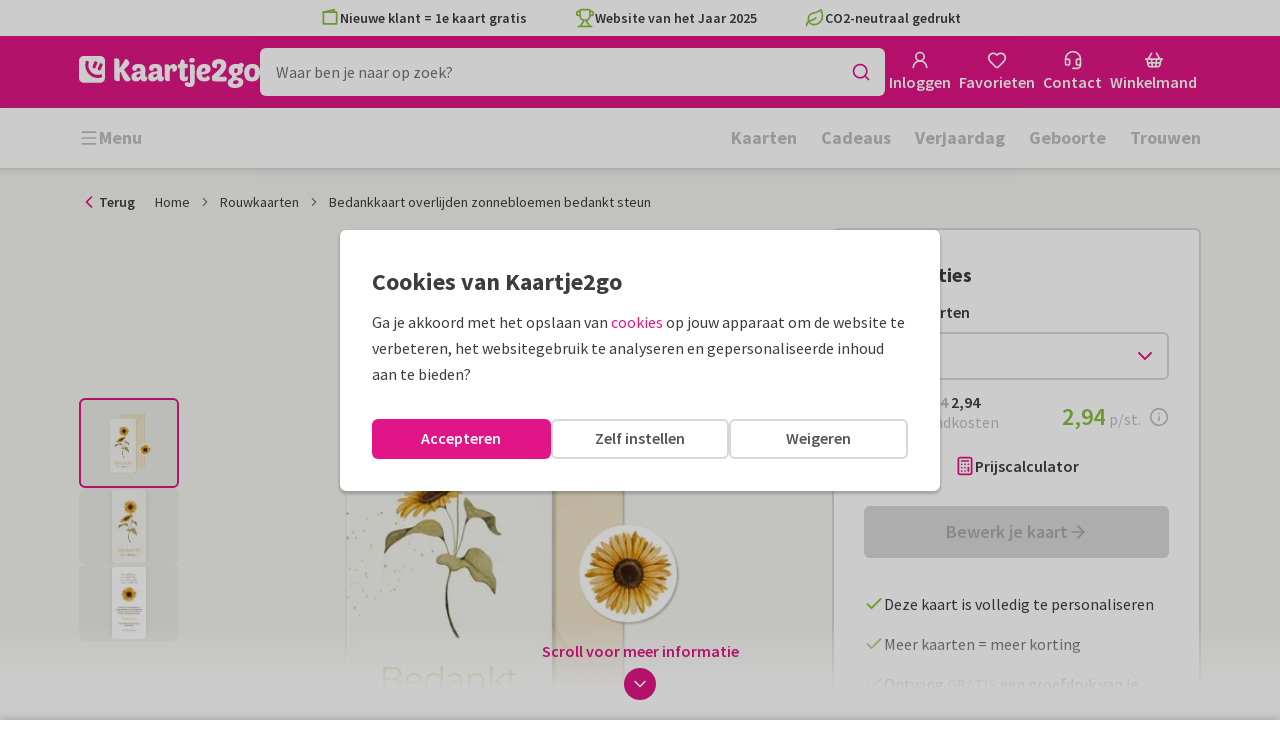

--- FILE ---
content_type: application/javascript
request_url: https://assets.kaartje2go.nl/assets/js/modern/framework.9d05086f3a9f9b92dd5.js
body_size: 79168
content:
/*! For license information please see framework.9d05086f3a9f9b92dd5.js.LICENSE.txt */
try{!function(){var e="undefined"!=typeof window?window:"undefined"!=typeof global?global:"undefined"!=typeof globalThis?globalThis:"undefined"!=typeof self?self:{},t=(new e.Error).stack;t&&(e._sentryDebugIds=e._sentryDebugIds||{},e._sentryDebugIds[t]="cbc751af-e0c3-4251-9b19-da91a0559f04",e._sentryDebugIdIdentifier="sentry-dbid-cbc751af-e0c3-4251-9b19-da91a0559f04")}()}catch(e){}!function(){try{var e="undefined"!=typeof window?window:"undefined"!=typeof global?global:"undefined"!=typeof globalThis?globalThis:"undefined"!=typeof self?self:{};e._sentryModuleMetadata=e._sentryModuleMetadata||{},e._sentryModuleMetadata[(new e.Error).stack]=function(e){for(var t=1;t<arguments.length;t++){var n=arguments[t];if(null!=n)for(var r in n)n.hasOwnProperty(r)&&(e[r]=n[r])}return e}({},e._sentryModuleMetadata[(new e.Error).stack],{"_sentryBundlerPluginAppKey:react-frontend":!0})}catch(e){}}(),function(){try{("undefined"!=typeof window?window:"undefined"!=typeof global?global:"undefined"!=typeof globalThis?globalThis:"undefined"!=typeof self?self:{}).SENTRY_RELEASE={id:"react-frontend@2026.01.19"}}catch(e){}}(),(globalThis.__LOADABLE_LOADED_CHUNKS__=globalThis.__LOADABLE_LOADED_CHUNKS__||[]).push([[6593],{99(e,t,n){Object.defineProperty(t,"__esModule",{value:!0}),t.helmetJsonLdProp=t.jsonLdScriptProps=t.JsonLd=void 0;const r=n(96540);function a(e,t={}){return{type:"application/ld+json",dangerouslySetInnerHTML:{__html:JSON.stringify(e,u,t.space)}}}t.JsonLd=function(e){return r.createElement("script",Object.assign({},a(e.item,e)))},t.jsonLdScriptProps=a,t.helmetJsonLdProp=function(e,t={}){return{type:"application/ld+json",innerHTML:JSON.stringify(e,u,t.space)}};const o=Object.freeze({"&":"&amp;","<":"&lt;",">":"&gt;",'"':"&quot;","'":"&apos;"}),l=new RegExp(`[${Object.keys(o).join("")}]`,"g"),i=e=>o[e],u=(e,t)=>{switch(typeof t){case"object":if(null===t)return;return t;case"number":case"boolean":case"bigint":return t;case"string":return t.replace(l,i);default:return}}},3433(t,n,r){var a;r.d(n,{C5:()=>gn,N_:()=>ar,OA:()=>ir,RQ:()=>Ft,Ys:()=>er,Zp:()=>Ut,g:()=>Ht,k2:()=>or,pX:()=>J,pg:()=>hn,r5:()=>rn,sv:()=>vn,ue:()=>C,wQ:()=>At,zy:()=>Dt});var o,l=r(96540),i=e=>{throw TypeError(e)},u=(e,t,n)=>(((e,t,n)=>{t.has(e)||i("Cannot "+n)})(e,t,"read from private field"),n?n.call(e):t.get(e)),s="popstate";function c(e={}){return g(function(e,t){let{pathname:n,search:r,hash:a}=e.location;return h("",{pathname:n,search:r,hash:a},t.state&&t.state.usr||null,t.state&&t.state.key||"default")},function(e,t){return"string"===typeof t?t:m(t)},null,e)}function d(e,t){if(!1===e||null===e||"undefined"===typeof e)throw new Error(t)}function f(t,n){if(!t){"undefined"!==typeof console&&console.warn(n);try{throw new Error(n)}catch(e){}}}function p(e,t){return{usr:e.state,key:e.key,idx:t}}function h(e,t,n=null,r){return{pathname:"string"===typeof e?e:e.pathname,search:"",hash:"",..."string"===typeof t?y(t):t,state:n,key:t&&t.key||r||Math.random().toString(36).substring(2,10)}}function m({pathname:e="/",search:t="",hash:n=""}){return t&&"?"!==t&&(e+="?"===t.charAt(0)?t:"?"+t),n&&"#"!==n&&(e+="#"===n.charAt(0)?n:"#"+n),e}function y(e){let t={};if(e){let n=e.indexOf("#");n>=0&&(t.hash=e.substring(n),e=e.substring(0,n));let r=e.indexOf("?");r>=0&&(t.search=e.substring(r),e=e.substring(0,r)),e&&(t.pathname=e)}return t}function g(e,t,n,r={}){let{window:a=document.defaultView,v5Compat:o=!1}=r,l=a.history,i="POP",u=null,c=d();function d(){return(l.state||{idx:null}).idx}function f(){i="POP";let e=d(),t=null==e?null:e-c;c=e,u&&u({action:i,location:y.location,delta:t})}function m(e){return v(e)}null==c&&(c=0,l.replaceState({...l.state,idx:c},""));let y={get action(){return i},get location(){return e(a,l)},listen(e){if(u)throw new Error("A history only accepts one active listener");return a.addEventListener(s,f),u=e,()=>{a.removeEventListener(s,f),u=null}},createHref:e=>t(a,e),createURL:m,encodeLocation(e){let t=m(e);return{pathname:t.pathname,search:t.search,hash:t.hash}},push:function(e,t){i="PUSH";let r=h(y.location,e,t);n&&n(r,e),c=d()+1;let s=p(r,c),f=y.createHref(r);try{l.pushState(s,"",f)}catch(m){if(m instanceof DOMException&&"DataCloneError"===m.name)throw m;a.location.assign(f)}o&&u&&u({action:i,location:y.location,delta:1})},replace:function(e,t){i="REPLACE";let r=h(y.location,e,t);n&&n(r,e),c=d();let a=p(r,c),s=y.createHref(r);l.replaceState(a,"",s),o&&u&&u({action:i,location:y.location,delta:0})},go:e=>l.go(e)};return y}function v(e,t=!1){let n="http://localhost";"undefined"!==typeof window&&(n="null"!==window.location.origin?window.location.origin:window.location.href),d(n,"No window.location.(origin|href) available to create URL");let r="string"===typeof e?e:m(e);return r=r.replace(/ $/,"%20"),!t&&r.startsWith("//")&&(r=n+r),new URL(r,n)}var b=class{constructor(e){var t,n,r;if(t=this,n=o,r=new Map,n.has(t)?i("Cannot add the same private member more than once"):n instanceof WeakSet?n.add(t):n.set(t,r),e)for(let[a,o]of e)this.set(a,o)}get(e){if(u(this,o).has(e))return u(this,o).get(e);if(void 0!==e.defaultValue)return e.defaultValue;throw new Error("No value found for context")}set(e,t){u(this,o).set(e,t)}};o=new WeakMap;var w=new Set(["lazy","caseSensitive","path","id","index","children"]);var S=new Set(["lazy","caseSensitive","path","id","index","middleware","children"]);function k(e){return S.has(e)}function E(e,t,n=[],r={},a=!1){return e.map((e,o)=>{let l=[...n,String(o)],i="string"===typeof e.id?e.id:l.join("-");if(d(!0!==e.index||!e.children,"Cannot specify children on an index route"),d(a||!r[i],`Found a route id collision on id "${i}".  Route id's must be globally unique within Data Router usages`),function(e){return!0===e.index}(e)){let n={...e,id:i};return r[i]=x(n,t(n)),n}{let n={...e,id:i,children:void 0};return r[i]=x(n,t(n)),e.children&&(n.children=E(e.children,t,l,r,a)),n}})}function x(e,t){return Object.assign(e,{...t,..."object"===typeof t.lazy&&null!=t.lazy?{lazy:{...e.lazy,...t.lazy}}:{}})}function C(e,t,n="/"){return P(e,t,n,!1)}function P(e,t,n,r){let a=F(("string"===typeof t?y(t):t).pathname||"/",n);if(null==a)return null;let o=T(e);!function(e){e.sort((e,t)=>e.score!==t.score?t.score-e.score:function(e,t){let n=e.length===t.length&&e.slice(0,-1).every((e,n)=>e===t[n]);return n?e[e.length-1]-t[t.length-1]:0}(e.routesMeta.map(e=>e.childrenIndex),t.routesMeta.map(e=>e.childrenIndex)))}(o);let l=null;for(let i=0;null==l&&i<o.length;++i){let e=A(a);l=O(o[i],e,r)}return l}function R(e,t){let{route:n,pathname:r,params:a}=e;return{id:n.id,pathname:r,params:a,data:t[n.id],loaderData:t[n.id],handle:n.handle}}function T(e,t=[],n=[],r="",a=!1){let o=(e,o,l=a,i)=>{let u={relativePath:void 0===i?e.path||"":i,caseSensitive:!0===e.caseSensitive,childrenIndex:o,route:e};if(u.relativePath.startsWith("/")){if(!u.relativePath.startsWith(r)&&l)return;d(u.relativePath.startsWith(r),`Absolute route path "${u.relativePath}" nested under path "${r}" is not valid. An absolute child route path must start with the combined path of all its parent routes.`),u.relativePath=u.relativePath.slice(r.length)}let s=V([r,u.relativePath]),c=n.concat(u);e.children&&e.children.length>0&&(d(!0!==e.index,`Index routes must not have child routes. Please remove all child routes from route path "${s}".`),T(e.children,t,c,s,l)),(null!=e.path||e.index)&&t.push({path:s,score:N(s,e.index),routesMeta:c})};return e.forEach((e,t)=>{if(""!==e.path&&e.path?.includes("?"))for(let n of _(e.path))o(e,t,!0,n);else o(e,t)}),t}function _(e){let t=e.split("/");if(0===t.length)return[];let[n,...r]=t,a=n.endsWith("?"),o=n.replace(/\?$/,"");if(0===r.length)return a?[o,""]:[o];let l=_(r.join("/")),i=[];return i.push(...l.map(e=>""===e?o:[o,e].join("/"))),a&&i.push(...l),i.map(t=>e.startsWith("/")&&""===t?"/":t)}var L=/^:[\w-]+$/,z=e=>"*"===e;function N(e,t){let n=e.split("/"),r=n.length;return n.some(z)&&(r+=-2),t&&(r+=2),n.filter(e=>!z(e)).reduce((e,t)=>e+(L.test(t)?3:""===t?1:10),r)}function O(e,t,n=!1){let{routesMeta:r}=e,a={},o="/",l=[];for(let i=0;i<r.length;++i){let e=r[i],u=i===r.length-1,s="/"===o?t:t.slice(o.length)||"/",c=M({path:e.relativePath,caseSensitive:e.caseSensitive,end:u},s),d=e.route;if(!c&&u&&n&&!r[r.length-1].route.index&&(c=M({path:e.relativePath,caseSensitive:e.caseSensitive,end:!1},s)),!c)return null;Object.assign(a,c.params),l.push({params:a,pathname:V([o,c.pathname]),pathnameBase:q(V([o,c.pathnameBase])),route:d}),"/"!==c.pathnameBase&&(o=V([o,c.pathnameBase]))}return l}function M(e,t){"string"===typeof e&&(e={path:e,caseSensitive:!1,end:!0});let[n,r]=D(e.path,e.caseSensitive,e.end),a=t.match(n);if(!a)return null;let o=a[0],l=o.replace(/(.)\/+$/,"$1"),i=a.slice(1);return{params:r.reduce((e,{paramName:t,isOptional:n},r)=>{if("*"===t){let e=i[r]||"";l=o.slice(0,o.length-e.length).replace(/(.)\/+$/,"$1")}const a=i[r];return e[t]=n&&!a?void 0:(a||"").replace(/%2F/g,"/"),e},{}),pathname:o,pathnameBase:l,pattern:e}}function D(e,t=!1,n=!0){f("*"===e||!e.endsWith("*")||e.endsWith("/*"),`Route path "${e}" will be treated as if it were "${e.replace(/\*$/,"/*")}" because the \`*\` character must always follow a \`/\` in the pattern. To get rid of this warning, please change the route path to "${e.replace(/\*$/,"/*")}".`);let r=[],a="^"+e.replace(/\/*\*?$/,"").replace(/^\/*/,"/").replace(/[\\.*+^${}|()[\]]/g,"\\$&").replace(/\/:([\w-]+)(\?)?/g,(e,t,n)=>(r.push({paramName:t,isOptional:null!=n}),n?"/?([^\\/]+)?":"/([^\\/]+)")).replace(/\/([\w-]+)\?(\/|$)/g,"(/$1)?$2");return e.endsWith("*")?(r.push({paramName:"*"}),a+="*"===e||"/*"===e?"(.*)$":"(?:\\/(.+)|\\/*)$"):n?a+="\\/*$":""!==e&&"/"!==e&&(a+="(?:(?=\\/|$))"),[new RegExp(a,t?void 0:"i"),r]}function A(e){try{return e.split("/").map(e=>decodeURIComponent(e).replace(/\//g,"%2F")).join("/")}catch(t){return f(!1,`The URL path "${e}" could not be decoded because it is a malformed URL segment. This is probably due to a bad percent encoding (${t}).`),e}}function F(e,t){if("/"===t)return e;if(!e.toLowerCase().startsWith(t.toLowerCase()))return null;let n=t.endsWith("/")?t.length-1:t.length,r=e.charAt(n);return r&&"/"!==r?null:e.slice(n)||"/"}var $=/^(?:[a-z][a-z0-9+.-]*:|\/\/)/i,j=e=>$.test(e);function U(e,t){let n=t.replace(/\/+$/,"").split("/");return e.split("/").forEach(e=>{".."===e?n.length>1&&n.pop():"."!==e&&n.push(e)}),n.length>1?n.join("/"):"/"}function I(e,t,n,r){return`Cannot include a '${e}' character in a manually specified \`to.${t}\` field [${JSON.stringify(r)}].  Please separate it out to the \`to.${n}\` field. Alternatively you may provide the full path as a string in <Link to="..."> and the router will parse it for you.`}function H(e){return e.filter((e,t)=>0===t||e.route.path&&e.route.path.length>0)}function B(e){let t=H(e);return t.map((e,n)=>n===t.length-1?e.pathname:e.pathnameBase)}function W(e,t,n,r=!1){let a;"string"===typeof e?a=y(e):(a={...e},d(!a.pathname||!a.pathname.includes("?"),I("?","pathname","search",a)),d(!a.pathname||!a.pathname.includes("#"),I("#","pathname","hash",a)),d(!a.search||!a.search.includes("#"),I("#","search","hash",a)));let o,l=""===e||""===a.pathname,i=l?"/":a.pathname;if(null==i)o=n;else{let e=t.length-1;if(!r&&i.startsWith("..")){let t=i.split("/");for(;".."===t[0];)t.shift(),e-=1;a.pathname=t.join("/")}o=e>=0?t[e]:"/"}let u=function(e,t="/"){let n,{pathname:r,search:a="",hash:o=""}="string"===typeof e?y(e):e;if(r)if(j(r))n=r;else{if(r.includes("//")){let e=r;r=r.replace(/\/\/+/g,"/"),f(!1,`Pathnames cannot have embedded double slashes - normalizing ${e} -> ${r}`)}n=r.startsWith("/")?U(r.substring(1),"/"):U(r,t)}else n=t;return{pathname:n,search:Q(a),hash:Y(o)}}(a,o),s=i&&"/"!==i&&i.endsWith("/"),c=(l||"."===i)&&n.endsWith("/");return u.pathname.endsWith("/")||!s&&!c||(u.pathname+="/"),u}var V=e=>e.join("/").replace(/\/\/+/g,"/"),q=e=>e.replace(/\/+$/,"").replace(/^\/*/,"/"),Q=e=>e&&"?"!==e?e.startsWith("?")?e:"?"+e:"",Y=e=>e&&"#"!==e?e.startsWith("#")?e:"#"+e:"";var K=class{constructor(e,t,n,r=!1){this.status=e,this.statusText=t||"",this.internal=r,n instanceof Error?(this.data=n.toString(),this.error=n):this.data=n}};function J(e){return null!=e&&"number"===typeof e.status&&"string"===typeof e.statusText&&"boolean"===typeof e.internal&&"data"in e}function X(e){return e.map(e=>e.route.path).filter(Boolean).join("/").replace(/\/\/*/g,"/")||"/"}var G="undefined"!==typeof window&&"undefined"!==typeof window.document&&"undefined"!==typeof window.document.createElement;function Z(t,n){let r=t;if("string"!==typeof r||!$.test(r))return{absoluteURL:void 0,isExternal:!1,to:r};let a=r,o=!1;if(G)try{let e=new URL(window.location.href),t=r.startsWith("//")?new URL(e.protocol+r):new URL(r),a=F(t.pathname,n);t.origin===e.origin&&null!=a?r=a+t.search+t.hash:o=!0}catch(e){f(!1,`<Link to="${r}"> contains an invalid URL which will probably break when clicked - please update to a valid URL path.`)}return{absoluteURL:a,isExternal:o,to:r}}var ee=Symbol("Uninstrumented");function te(e,t){let n={lazy:[],"lazy.loader":[],"lazy.action":[],"lazy.middleware":[],middleware:[],loader:[],action:[]};e.forEach(e=>e({id:t.id,index:t.index,path:t.path,instrument(e){let t=Object.keys(n);for(let r of t)e[r]&&n[r].push(e[r])}}));let r={};if("function"===typeof t.lazy&&n.lazy.length>0){let e=ne(n.lazy,t.lazy,()=>{});e&&(r.lazy=e)}if("object"===typeof t.lazy){let e=t.lazy;["middleware","loader","action"].forEach(t=>{let a=e[t],o=n[`lazy.${t}`];if("function"===typeof a&&o.length>0){let e=ne(o,a,()=>{});e&&(r.lazy=Object.assign(r.lazy||{},{[t]:e}))}})}return["loader","action"].forEach(e=>{let a=t[e];if("function"===typeof a&&n[e].length>0){let t=a[ee]??a,o=ne(n[e],t,(...e)=>ae(e[0]));o&&("loader"===e&&!0===t.hydrate&&(o.hydrate=!0),o[ee]=t,r[e]=o)}}),t.middleware&&t.middleware.length>0&&n.middleware.length>0&&(r.middleware=t.middleware.map(e=>{let t=e[ee]??e,r=ne(n.middleware,t,(...e)=>ae(e[0]));return r?(r[ee]=t,r):e})),r}function ne(e,t,n){return 0===e.length?null:async(...r)=>{let a=await re(e,n(...r),()=>t(...r),e.length-1);if("error"===a.type)throw a.value;return a.value}}async function re(t,n,r,a){let o,l=t[a];if(l){let i,u=async()=>(i?console.error("You cannot call instrumented handlers more than once"):i=re(t,n,r,a-1),o=await i,d(o,"Expected a result"),"error"===o.type&&o.value instanceof Error?{status:"error",error:o.value}:{status:"success",error:void 0});try{await l(u,n)}catch(e){console.error("An instrumentation function threw an error:",e)}i||await u(),await i}else try{let e=await r();o={type:"success",value:e}}catch(e){o={type:"error",value:e}}return o||{type:"error",value:new Error("No result assigned in instrumentation chain.")}}function ae(e){let{request:t,context:n,params:r,unstable_pattern:a}=e;return{request:le(t),params:{...r},unstable_pattern:a,context:ie(n)}}function oe(e,t){return{currentUrl:m(e.state.location),..."formMethod"in t?{formMethod:t.formMethod}:{},..."formEncType"in t?{formEncType:t.formEncType}:{},..."formData"in t?{formData:t.formData}:{},..."body"in t?{body:t.body}:{}}}function le(e){return{method:e.method,url:e.url,headers:{get:(...t)=>e.headers.get(...t)}}}function ie(e){if(function(e){if(null===e||"object"!==typeof e)return!1;const t=Object.getPrototypeOf(e);return t===Object.prototype||null===t||Object.getOwnPropertyNames(t).sort().join("\0")===ue}(e)){let t={...e};return Object.freeze(t),t}return{get:t=>e.get(t)}}var ue=Object.getOwnPropertyNames(Object.prototype).sort().join("\0");var se=["POST","PUT","PATCH","DELETE"],ce=new Set(se),de=["GET",...se],fe=new Set(de),pe=new Set([301,302,303,307,308]),he=new Set([307,308]),me={state:"idle",location:void 0,formMethod:void 0,formAction:void 0,formEncType:void 0,formData:void 0,json:void 0,text:void 0},ye={state:"idle",data:void 0,formMethod:void 0,formAction:void 0,formEncType:void 0,formData:void 0,json:void 0,text:void 0},ge={state:"unblocked",proceed:void 0,reset:void 0,location:void 0},ve=e=>({hasErrorBoundary:Boolean(e.hasErrorBoundary)}),be="remix-router-transitions",we=Symbol("ResetLoaderData");function Se(t){const n=t.window?t.window:"undefined"!==typeof window?window:void 0,r="undefined"!==typeof n&&"undefined"!==typeof n.document&&"undefined"!==typeof n.document.createElement;d(t.routes.length>0,"You must provide a non-empty routes array to createRouter");let a=t.hydrationRouteProperties||[],o=t.mapRouteProperties||ve,l=o;if(t.unstable_instrumentations){let e=t.unstable_instrumentations;l=t=>({...o(t),...te(e.map(e=>e.route).filter(Boolean),t)})}let i,u={},s=E(t.routes,l,void 0,u),c=t.basename||"/";c.startsWith("/")||(c=`/${c}`);let p,y,g=t.dataStrategy||Me,w={...t.future},S=null,k=new Set,x=null,T=null,_=null,L=null!=t.hydrationData,z=C(s,t.history.location,c),N=!1,O=null;if(null!=z||t.patchRoutesOnNavigation){if(z&&!t.hydrationData){rt(z,s,t.history.location.pathname).active&&(z=null)}if(z)if(z.some(e=>e.route.lazy))p=!1;else if(z.some(e=>Ce(e.route))){let e=t.hydrationData?t.hydrationData.loaderData:null,n=t.hydrationData?t.hydrationData.errors:null;if(n){let t=z.findIndex(e=>void 0!==n[e.route.id]);p=z.slice(0,t+1).every(t=>!Pe(t.route,e,n))}else p=z.every(t=>!Pe(t.route,e,n))}else p=!0;else{p=!1,z=[];let e=rt(null,s,t.history.location.pathname);e.active&&e.matches&&(N=!0,z=e.matches)}}else{let e=tt(404,{pathname:t.history.location.pathname}),{matches:n,route:r}=et(s);p=!0,z=n,O={[r.id]:e}}let M,D,A={historyAction:t.history.action,location:t.history.location,matches:z,initialized:p,navigation:me,restoreScrollPosition:null==t.hydrationData&&null,preventScrollReset:!1,revalidation:"idle",loaderData:t.hydrationData&&t.hydrationData.loaderData||{},actionData:t.hydrationData&&t.hydrationData.actionData||null,errors:t.hydrationData&&t.hydrationData.errors||O,fetchers:new Map,blockers:new Map},$="POP",U=null,I=!1,H=!1,B=new Map,W=null,V=!1,q=!1,Q=new Set,Y=new Map,K=0,X=-1,G=new Map,Z=new Set,re=new Map,ae=new Map,le=new Set,ie=new Map,ue=null;function se(e,t={}){e.matches&&(e.matches=e.matches.map(e=>{let t=u[e.route.id],n=e.route;return n.element!==t.element||n.errorElement!==t.errorElement||n.hydrateFallbackElement!==t.hydrateFallbackElement?{...e,route:t}:e})),A={...A,...e};let n=[],r=[];A.fetchers.forEach((e,t)=>{"idle"===e.state&&(le.has(t)?n.push(t):r.push(t))}),le.forEach(e=>{A.fetchers.has(e)||Y.has(e)||n.push(e)}),[...k].forEach(r=>r(A,{deletedFetchers:n,newErrors:e.errors??null,viewTransitionOpts:t.viewTransitionOpts,flushSync:!0===t.flushSync})),n.forEach(e=>Ne(e)),r.forEach(e=>A.fetchers.delete(e))}function ce(e,n,{flushSync:r}={}){let a,o=null!=A.actionData&&null!=A.navigation.formMethod&&ht(A.navigation.formMethod)&&"loading"===A.navigation.state&&!0!==e.state?._isRedirect;a=n.actionData?Object.keys(n.actionData).length>0?n.actionData:null:o?A.actionData:null;let l=n.loaderData?Xe(A.loaderData,n.loaderData,n.matches||[],n.errors):A.loaderData,u=A.blockers;u.size>0&&(u=new Map(u),u.forEach((e,t)=>u.set(t,ge)));let c,d=!V&&Ke(e,n.matches||A.matches),f=!0===I||null!=A.navigation.formMethod&&ht(A.navigation.formMethod)&&!0!==e.state?._isRedirect;if(i&&(s=i,i=void 0),V||"POP"===$||("PUSH"===$?t.history.push(e,e.state):"REPLACE"===$&&t.history.replace(e,e.state)),"POP"===$){let t=B.get(A.location.pathname);t&&t.has(e.pathname)?c={currentLocation:A.location,nextLocation:e}:B.has(e.pathname)&&(c={currentLocation:e,nextLocation:A.location})}else if(H){let t=B.get(A.location.pathname);t?t.add(e.pathname):(t=new Set([e.pathname]),B.set(A.location.pathname,t)),c={currentLocation:A.location,nextLocation:e}}se({...n,actionData:a,loaderData:l,historyAction:$,location:e,initialized:!0,navigation:me,revalidation:"idle",restoreScrollPosition:d,preventScrollReset:f,blockers:u},{viewTransitionOpts:c,flushSync:!0===r}),$="POP",I=!1,H=!1,V=!1,q=!1,U?.resolve(),U=null,ue?.resolve(),ue=null}async function de(e,n,r){M&&M.abort(),M=null,$=e,V=!0===(r&&r.startUninterruptedRevalidation),function(e,t){if(x&&_){let n=Ye(e,t);x[n]=_()}}(A.location,A.matches),I=!0===(r&&r.preventScrollReset),H=!0===(r&&r.enableViewTransition);let o=i||s,d=r&&r.overrideNavigation,f=r?.initialHydration&&A.matches&&A.matches.length>0&&!N?A.matches:C(o,n,c),p=!0===(r&&r.flushSync);if(f&&A.initialized&&!q&&function(e,t){if(e.pathname!==t.pathname||e.search!==t.search)return!1;if(""===e.hash)return""!==t.hash;if(e.hash===t.hash)return!0;if(""!==t.hash)return!0;return!1}(A.location,n)&&!(r&&r.submission&&ht(r.submission.formMethod)))return void ce(n,{matches:f},{flushSync:p});let h=rt(f,o,n.pathname);if(h.active&&h.matches&&(f=h.matches),!f){let{error:e,notFoundMatches:t,route:r}=Qe(n.pathname);return void ce(n,{matches:t,loaderData:{},errors:{[r.id]:e}},{flushSync:p})}M=new AbortController;let m,y=qe(t.history,n,M.signal,r&&r.submission),g=t.getContext?await t.getContext():new b;if(r&&r.pendingError)m=[Ze(f).route.id,{type:"error",error:r.pendingError}];else if(r&&r.submission&&ht(r.submission.formMethod)){let e=await async function(e,n,r,o,i,d,f,p={}){Re();let h,m=function(e,t){let n={state:"submitting",location:e,formMethod:t.formMethod,formAction:t.formAction,formEncType:t.formEncType,formData:t.formData,json:t.json,text:t.text};return n}(n,r);if(se({navigation:m},{flushSync:!0===p.flushSync}),d){let t=await at(o,n.pathname,e.signal);if("aborted"===t.type)return{shortCircuited:!0};if("error"===t.type){if(0===t.partialMatches.length){let{matches:e,route:n}=et(s);return{matches:e,pendingActionResult:[n.id,{type:"error",error:t.error}]}}let e=Ze(t.partialMatches).route.id;return{matches:t.partialMatches,pendingActionResult:[e,{type:"error",error:t.error}]}}if(!t.matches){let{notFoundMatches:e,error:t,route:r}=Qe(n.pathname);return{matches:e,pendingActionResult:[r.id,{type:"error",error:t}]}}o=t.matches}let y=yt(o,n);if(y.route.action||y.route.lazy){let t=Ue(l,u,e,o,y,f?[]:a,i),n=await we(e,t,i,null);if(h=n[y.route.id],!h)for(let e of o)if(n[e.route.id]){h=n[e.route.id];break}if(e.signal.aborted)return{shortCircuited:!0}}else h={type:"error",error:tt(405,{method:e.method,pathname:n.pathname,routeId:y.route.id})};if(st(h)){let n;if(p&&null!=p.replace)n=p.replace;else{n=Ve(h.response.headers.get("Location"),new URL(e.url),c,t.history)===A.location.pathname+A.location.search}return await pe(e,h,!0,{submission:r,replace:n}),{shortCircuited:!0}}if(ut(h)){let e=Ze(o,y.route.id);return!0!==(p&&p.replace)&&($="PUSH"),{matches:o,pendingActionResult:[e.route.id,h,y.route.id]}}return{matches:o,pendingActionResult:[y.route.id,h]}}(y,n,r.submission,f,g,h.active,r&&!0===r.initialHydration,{replace:r.replace,flushSync:p});if(e.shortCircuited)return;if(e.pendingActionResult){let[t,r]=e.pendingActionResult;if(ut(r)&&J(r.error)&&404===r.error.status)return M=null,void ce(n,{matches:e.matches,loaderData:{},errors:{[t]:r.error}})}f=e.matches||f,m=e.pendingActionResult,d=vt(n,r.submission),p=!1,h.active=!1,y=qe(t.history,y.url,y.signal)}let{shortCircuited:v,matches:w,loaderData:S,errors:k}=await async function(e,n,r,o,d,f,p,h,m,y,g,v,b){let w=f||vt(n,p),S=p||h||gt(w),k=!V&&!y;if(d){if(k){let e=fe(v);se({navigation:w,...void 0!==e?{actionData:e}:{}},{flushSync:g})}let t=await at(r,n.pathname,e.signal);if("aborted"===t.type)return{shortCircuited:!0};if("error"===t.type){if(0===t.partialMatches.length){let{matches:e,route:n}=et(s);return{matches:e,loaderData:{},errors:{[n.id]:t.error}}}let e=Ze(t.partialMatches).route.id;return{matches:t.partialMatches,loaderData:{},errors:{[e]:t.error}}}if(!t.matches){let{error:e,notFoundMatches:t,route:r}=Qe(n.pathname);return{matches:t,loaderData:{},errors:{[r.id]:e}}}r=t.matches}let E=i||s,{dsMatches:x,revalidatingFetchers:C}=xe(e,o,l,u,t.history,A,r,S,n,y?[]:a,!0===y,q,Q,le,re,Z,E,c,null!=t.patchRoutesOnNavigation,v,b);if(X=++K,!t.dataStrategy&&!x.some(e=>e.shouldLoad)&&!x.some(e=>e.route.middleware&&e.route.middleware.length>0)&&0===C.length){let e=Ae();return ce(n,{matches:r,loaderData:{},errors:v&&ut(v[1])?{[v[0]]:v[1].error}:null,...Ge(v),...e?{fetchers:new Map(A.fetchers)}:{}},{flushSync:g}),{shortCircuited:!0}}if(k){let e={};if(!d){e.navigation=w;let t=fe(v);void 0!==t&&(e.actionData=t)}C.length>0&&(e.fetchers=function(e){return e.forEach(e=>{let t=A.fetchers.get(e.key),n=bt(void 0,t?t.data:void 0);A.fetchers.set(e.key,n)}),new Map(A.fetchers)}(C)),se(e,{flushSync:g})}C.forEach(e=>{Oe(e.key),e.controller&&Y.set(e.key,e.controller)});let P=()=>C.forEach(e=>Oe(e.key));M&&M.signal.addEventListener("abort",P);let{loaderResults:R,fetcherResults:T}=await Se(x,C,e,o);if(e.signal.aborted)return{shortCircuited:!0};M&&M.signal.removeEventListener("abort",P);C.forEach(e=>Y.delete(e.key));let _=nt(R);if(_)return await pe(e,_.result,!0,{replace:m}),{shortCircuited:!0};if(_=nt(T),_)return Z.add(_.key),await pe(e,_.result,!0,{replace:m}),{shortCircuited:!0};let{loaderData:L,errors:z}=Je(A,r,R,v,C,T);y&&A.errors&&(z={...A.errors,...z});let N=Ae(),O=Fe(X),D=N||O||C.length>0;return{matches:r,loaderData:L,errors:z,...D?{fetchers:new Map(A.fetchers)}:{}}}(y,n,f,g,h.active,d,r&&r.submission,r&&r.fetcherSubmission,r&&r.replace,r&&!0===r.initialHydration,p,m,r&&r.callSiteDefaultShouldRevalidate);v||(M=null,ce(n,{matches:w||f,...Ge(m),loaderData:S,errors:k}))}function fe(e){return e&&!ut(e[1])?{[e[0]]:e[1].data}:A.actionData?0===Object.keys(A.actionData).length?null:A.actionData:void 0}async function pe(e,a,o,{submission:l,fetcherSubmission:i,preventScrollReset:u,replace:s}={}){o||(U?.resolve(),U=null),a.response.headers.has("X-Remix-Revalidate")&&(q=!0);let f=a.response.headers.get("Location");d(f,"Expected a Location header on the redirect Response"),f=Ve(f,new URL(e.url),c,t.history);let p=h(A.location,f,{_isRedirect:!0});if(r){let e=!1;if(a.response.headers.has("X-Remix-Reload-Document"))e=!0;else if(j(f)){const t=v(f,!0);e=t.origin!==n.location.origin||null==F(t.pathname,c)}if(e)return void(s?n.location.replace(f):n.location.assign(f))}M=null;let m=!0===s||a.response.headers.has("X-Remix-Replace")?"REPLACE":"PUSH",{formMethod:y,formAction:g,formEncType:b}=A.navigation;!l&&!i&&y&&g&&b&&(l=gt(A.navigation));let w=l||i;if(he.has(a.response.status)&&w&&ht(w.formMethod))await de(m,p,{submission:{...w,formAction:f},preventScrollReset:u||I,enableViewTransition:o?H:void 0});else{let e=vt(p,l);await de(m,p,{overrideNavigation:e,fetcherSubmission:i,preventScrollReset:u||I,enableViewTransition:o?H:void 0})}}async function we(t,n,r,a){let o,l={};try{o=await Ie(g,t,n,a,r,!1)}catch(e){return n.filter(e=>e.shouldLoad).forEach(n=>{l[n.route.id]={type:"error",error:e}}),l}if(t.signal.aborted)return l;if(!ht(t.method))for(let e of n){if("error"===o[e.route.id]?.type)break;o.hasOwnProperty(e.route.id)||A.loaderData.hasOwnProperty(e.route.id)||A.errors&&A.errors.hasOwnProperty(e.route.id)||!e.shouldCallHandler()||(o[e.route.id]={type:"error",result:new Error(`No result returned from dataStrategy for route ${e.route.id}`)})}for(let[e,i]of Object.entries(o))if(it(i)){let r=i.result;l[e]={type:"redirect",response:We(r,t,e,n,c)}}else l[e]=await Be(i);return l}async function Se(e,t,n,r){let a=we(n,e,r,null),o=Promise.all(t.map(async e=>{if(e.matches&&e.match&&e.request&&e.controller){let t=(await we(e.request,e.matches,r,e.key))[e.match.route.id];return{[e.key]:t}}return Promise.resolve({[e.key]:{type:"error",error:tt(404,{pathname:e.path})}})}));return{loaderResults:await a,fetcherResults:(await o).reduce((e,t)=>Object.assign(e,t),{})}}function Re(){q=!0,re.forEach((e,t)=>{Y.has(t)&&Q.add(t),Oe(t)})}function _e(e,t,n={}){A.fetchers.set(e,t),se({fetchers:new Map(A.fetchers)},{flushSync:!0===(n&&n.flushSync)})}function Le(e,t,n,r={}){let a=Ze(A.matches,t);Ne(e),se({errors:{[a.route.id]:n},fetchers:new Map(A.fetchers)},{flushSync:!0===(r&&r.flushSync)})}function ze(e){return ae.set(e,(ae.get(e)||0)+1),le.has(e)&&le.delete(e),A.fetchers.get(e)||ye}function Ne(e){let t=A.fetchers.get(e);!Y.has(e)||t&&"loading"===t.state&&G.has(e)||Oe(e),re.delete(e),G.delete(e),Z.delete(e),le.delete(e),Q.delete(e),A.fetchers.delete(e)}function Oe(e,t){let n=Y.get(e);n&&(n.abort(t),Y.delete(e))}function De(e){for(let t of e){let e=wt(ze(t).data);A.fetchers.set(t,e)}}function Ae(){let e=[],t=!1;for(let n of Z){let r=A.fetchers.get(n);d(r,`Expected fetcher: ${n}`),"loading"===r.state&&(Z.delete(n),e.push(n),t=!0)}return De(e),t}function Fe(e){let t=[];for(let[n,r]of G)if(r<e){let e=A.fetchers.get(n);d(e,`Expected fetcher: ${n}`),"loading"===e.state&&(Oe(n),G.delete(n),t.push(n))}return De(t),t.length>0}function $e(e){A.blockers.delete(e),ie.delete(e)}function je(e,t){let n=A.blockers.get(e)||ge;d("unblocked"===n.state&&"blocked"===t.state||"blocked"===n.state&&"blocked"===t.state||"blocked"===n.state&&"proceeding"===t.state||"blocked"===n.state&&"unblocked"===t.state||"proceeding"===n.state&&"unblocked"===t.state,`Invalid blocker state transition: ${n.state} -> ${t.state}`);let r=new Map(A.blockers);r.set(e,t),se({blockers:r})}function He({currentLocation:e,nextLocation:t,historyAction:n}){if(0===ie.size)return;ie.size>1&&f(!1,"A router only supports one blocker at a time");let r=Array.from(ie.entries()),[a,o]=r[r.length-1],l=A.blockers.get(a);return l&&"proceeding"===l.state?void 0:o({currentLocation:e,nextLocation:t,historyAction:n})?a:void 0}function Qe(e){let t=tt(404,{pathname:e}),n=i||s,{matches:r,route:a}=et(n);return{notFoundMatches:r,route:a,error:t}}function Ye(e,t){if(T){return T(e,t.map(e=>R(e,A.loaderData)))||e.key}return e.key}function Ke(e,t){if(x){let n=Ye(e,t),r=x[n];if("number"===typeof r)return r}return null}function rt(e,n,r){if(t.patchRoutesOnNavigation){if(!e){return{active:!0,matches:P(n,r,c,!0)||[]}}if(Object.keys(e[0].params).length>0){return{active:!0,matches:P(n,r,c,!0)}}}return{active:!1,matches:null}}async function at(n,r,a,o){if(!t.patchRoutesOnNavigation)return{type:"success",matches:n};let d=n;for(;;){let n=null==i,f=i||s,p=u;try{await t.patchRoutesOnNavigation({signal:a,path:r,matches:d,fetcherKey:o,patch:(e,t)=>{a.aborted||Te(e,t,f,p,l,!1)}})}catch(e){return{type:"error",error:e,partialMatches:d}}finally{n&&!a.aborted&&(s=[...s])}if(a.aborted)return{type:"aborted"};let h=C(f,r,c),m=null;if(h){if(0===Object.keys(h[0].params).length)return{type:"success",matches:h};if(m=P(f,r,c,!0),!(m&&d.length<m.length&&ot(d,m.slice(0,d.length))))return{type:"success",matches:h}}if(m||(m=P(f,r,c,!0)),!m||ot(d,m))return{type:"success",matches:null};d=m}}function ot(e,t){return e.length===t.length&&e.every((e,n)=>e.route.id===t[n].route.id)}return y={get basename(){return c},get future(){return w},get state(){return A},get routes(){return s},get window(){return n},initialize:function(){if(S=t.history.listen(({action:e,location:n,delta:r})=>{if(D)return D(),void(D=void 0);f(0===ie.size||null!=r,"You are trying to use a blocker on a POP navigation to a location that was not created by @remix-run/router. This will fail silently in production. This can happen if you are navigating outside the router via `window.history.pushState`/`window.location.hash` instead of using router navigation APIs.  This can also happen if you are using createHashRouter and the user manually changes the URL.");let a=He({currentLocation:A.location,nextLocation:n,historyAction:e});if(a&&null!=r){let e=new Promise(e=>{D=e});return t.history.go(-1*r),je(a,{state:"blocked",location:n,proceed(){je(a,{state:"proceeding",proceed:void 0,reset:void 0,location:n}),e.then(()=>t.history.go(r))},reset(){let e=new Map(A.blockers);e.set(a,ge),se({blockers:e})}}),U?.resolve(),void(U=null)}return de(e,n)}),r){!function(t,n){try{let e=t.sessionStorage.getItem(be);if(e){let t=JSON.parse(e);for(let[e,r]of Object.entries(t||{}))r&&Array.isArray(r)&&n.set(e,new Set(r||[]))}}catch(e){}}(n,B);let t=()=>function(e,t){if(t.size>0){let r={};for(let[e,n]of t)r[e]=[...n];try{e.sessionStorage.setItem(be,JSON.stringify(r))}catch(n){f(!1,`Failed to save applied view transitions in sessionStorage (${n}).`)}}}(n,B);n.addEventListener("pagehide",t),W=()=>n.removeEventListener("pagehide",t)}return A.initialized||de("POP",A.location,{initialHydration:!0}),y},subscribe:function(e){return k.add(e),()=>k.delete(e)},enableScrollRestoration:function(e,t,n){if(x=e,_=t,T=n||null,!L&&A.navigation===me){L=!0;let e=Ke(A.location,A.matches);null!=e&&se({restoreScrollPosition:e})}return()=>{x=null,_=null,T=null}},navigate:async function e(n,r){if(U?.resolve(),U=null,"number"===typeof n){U||(U=St());let e=U.promise;return t.history.go(n),e}let a=ke(A.location,A.matches,c,n,r?.fromRouteId,r?.relative),{path:o,submission:l,error:i}=Ee(!1,a,r),u=A.location,s=h(A.location,o,r&&r.state);s={...s,...t.history.encodeLocation(s)};let d=r&&null!=r.replace?r.replace:void 0,f="PUSH";!0===d?f="REPLACE":!1===d||null!=l&&ht(l.formMethod)&&l.formAction===A.location.pathname+A.location.search&&(f="REPLACE");let p=r&&"preventScrollReset"in r?!0===r.preventScrollReset:void 0,m=!0===(r&&r.flushSync),y=He({currentLocation:u,nextLocation:s,historyAction:f});y?je(y,{state:"blocked",location:s,proceed(){je(y,{state:"proceeding",proceed:void 0,reset:void 0,location:s}),e(n,r)},reset(){let e=new Map(A.blockers);e.set(y,ge),se({blockers:e})}}):await de(f,s,{submission:l,pendingError:i,preventScrollReset:p,replace:r&&r.replace,enableViewTransition:r&&r.viewTransition,flushSync:m,callSiteDefaultShouldRevalidate:r&&r.unstable_defaultShouldRevalidate})},fetch:async function(e,n,r,o){Oe(e);let f=!0===(o&&o.flushSync),p=i||s,h=ke(A.location,A.matches,c,r,n,o?.relative),m=C(p,h,c),y=rt(m,p,h);if(y.active&&y.matches&&(m=y.matches),!m)return void Le(e,n,tt(404,{pathname:h}),{flushSync:f});let{path:g,submission:v,error:w}=Ee(!0,h,o);if(w)return void Le(e,n,w,{flushSync:f});let S=t.getContext?await t.getContext():new b,k=!0===(o&&o.preventScrollReset);v&&ht(v.formMethod)?await async function(e,n,r,o,f,p,h,m,y,g){Re(),re.delete(e);let v=A.fetchers.get(e);_e(e,function(e,t){let n={state:"submitting",formMethod:e.formMethod,formAction:e.formAction,formEncType:e.formEncType,formData:e.formData,json:e.json,text:e.text,data:t?t.data:void 0};return n}(y,v),{flushSync:h});let b=new AbortController,w=qe(t.history,r,b.signal,y);if(p){let t=await at(o,new URL(w.url).pathname,w.signal,e);if("aborted"===t.type)return;if("error"===t.type)return void Le(e,n,t.error,{flushSync:h});if(!t.matches)return void Le(e,n,tt(404,{pathname:r}),{flushSync:h});o=t.matches}let S=yt(o,r);if(!S.route.action&&!S.route.lazy){let t=tt(405,{method:y.formMethod,pathname:r,routeId:n});return void Le(e,n,t,{flushSync:h})}Y.set(e,b);let k=K,E=Ue(l,u,w,o,S,a,f),x=await we(w,E,f,e),P=x[S.route.id];if(!P)for(let t of E)if(x[t.route.id]){P=x[t.route.id];break}if(w.signal.aborted)return void(Y.get(e)===b&&Y.delete(e));if(le.has(e)){if(st(P)||ut(P))return void _e(e,wt(void 0))}else{if(st(P))return Y.delete(e),X>k?void _e(e,wt(void 0)):(Z.add(e),_e(e,bt(y)),pe(w,P,!1,{fetcherSubmission:y,preventScrollReset:m}));if(ut(P))return void Le(e,n,P.error)}let R=A.navigation.location||A.location,T=qe(t.history,R,b.signal),_=i||s,L="idle"!==A.navigation.state?C(_,A.navigation.location,c):A.matches;d(L,"Didn't find any matches after fetcher action");let z=++K;G.set(e,z);let N=bt(y,P.data);A.fetchers.set(e,N);let{dsMatches:O,revalidatingFetchers:D}=xe(T,f,l,u,t.history,A,L,y,R,a,!1,q,Q,le,re,Z,_,c,null!=t.patchRoutesOnNavigation,[S.route.id,P],g);D.filter(t=>t.key!==e).forEach(e=>{let t=e.key,n=A.fetchers.get(t),r=bt(void 0,n?n.data:void 0);A.fetchers.set(t,r),Oe(t),e.controller&&Y.set(t,e.controller)}),se({fetchers:new Map(A.fetchers)});let F=()=>D.forEach(e=>Oe(e.key));b.signal.addEventListener("abort",F);let{loaderResults:j,fetcherResults:U}=await Se(O,D,T,f);if(b.signal.aborted)return;if(b.signal.removeEventListener("abort",F),G.delete(e),Y.delete(e),D.forEach(e=>Y.delete(e.key)),A.fetchers.has(e)){let t=wt(P.data);A.fetchers.set(e,t)}let I=nt(j);if(I)return pe(T,I.result,!1,{preventScrollReset:m});if(I=nt(U),I)return Z.add(I.key),pe(T,I.result,!1,{preventScrollReset:m});let{loaderData:H,errors:B}=Je(A,L,j,void 0,D,U);Fe(z),"loading"===A.navigation.state&&z>X?(d($,"Expected pending action"),M&&M.abort(),ce(A.navigation.location,{matches:L,loaderData:H,errors:B,fetchers:new Map(A.fetchers)})):(se({errors:B,loaderData:Xe(A.loaderData,H,L,B),fetchers:new Map(A.fetchers)}),q=!1)}(e,n,g,m,S,y.active,f,k,v,o&&o.unstable_defaultShouldRevalidate):(re.set(e,{routeId:n,path:g}),await async function(e,n,r,o,i,s,c,d,f){let p=A.fetchers.get(e);_e(e,bt(f,p?p.data:void 0),{flushSync:c});let h=new AbortController,m=qe(t.history,r,h.signal);if(s){let t=await at(o,new URL(m.url).pathname,m.signal,e);if("aborted"===t.type)return;if("error"===t.type)return void Le(e,n,t.error,{flushSync:c});if(!t.matches)return void Le(e,n,tt(404,{pathname:r}),{flushSync:c});o=t.matches}let y=yt(o,r);Y.set(e,h);let g=K,v=Ue(l,u,m,o,y,a,i),b=await we(m,v,i,e),w=b[y.route.id];Y.get(e)===h&&Y.delete(e);if(m.signal.aborted)return;if(le.has(e))return void _e(e,wt(void 0));if(st(w))return X>g?void _e(e,wt(void 0)):(Z.add(e),void await pe(m,w,!1,{preventScrollReset:d}));if(ut(w))return void Le(e,n,w.error);_e(e,wt(w.data))}(e,n,g,m,S,y.active,f,k,v))},revalidate:function(){ue||(ue=St()),Re(),se({revalidation:"loading"});let e=ue.promise;return"submitting"===A.navigation.state?e:"idle"===A.navigation.state?(de(A.historyAction,A.location,{startUninterruptedRevalidation:!0}),e):(de($||A.historyAction,A.navigation.location,{overrideNavigation:A.navigation,enableViewTransition:!0===H}),e)},createHref:e=>t.history.createHref(e),encodeLocation:e=>t.history.encodeLocation(e),getFetcher:ze,resetFetcher:function(e,t){Oe(e,t?.reason),_e(e,wt(null))},deleteFetcher:function(e){let t=(ae.get(e)||0)-1;t<=0?(ae.delete(e),le.add(e)):ae.set(e,t),se({fetchers:new Map(A.fetchers)})},dispose:function(){S&&S(),W&&W(),k.clear(),M&&M.abort(),A.fetchers.forEach((e,t)=>Ne(t)),A.blockers.forEach((e,t)=>$e(t))},getBlocker:function(e,t){let n=A.blockers.get(e)||ge;return ie.get(e)!==t&&ie.set(e,t),n},deleteBlocker:$e,patchRoutes:function(e,t,n=!1){let r=null==i;Te(e,t,i||s,u,l,n),r&&(s=[...s],se({}))},_internalFetchControllers:Y,_internalSetRoutes:function(e){u={},i=E(e,l,void 0,u)},_internalSetStateDoNotUseOrYouWillBreakYourApp(e){se(e)}},t.unstable_instrumentations&&(y=function(e,t){let n={navigate:[],fetch:[]};if(t.forEach(e=>e({instrument(e){let t=Object.keys(e);for(let r of t)e[r]&&n[r].push(e[r])}})),n.navigate.length>0){let t=e.navigate[ee]??e.navigate,r=ne(n.navigate,t,(...t)=>{let[n,r]=t;return{to:"number"===typeof n||"string"===typeof n?n:n?m(n):".",...oe(e,r??{})}});r&&(r[ee]=t,e.navigate=r)}if(n.fetch.length>0){let t=e.fetch[ee]??e.fetch,r=ne(n.fetch,t,(...t)=>{let[n,,r,a]=t;return{href:r??".",fetcherKey:n,...oe(e,a??{})}});r&&(r[ee]=t,e.fetch=r)}return e}(y,t.unstable_instrumentations.map(e=>e.router).filter(Boolean))),y}function ke(e,t,n,r,a,o){let l,i;if(a){l=[];for(let e of t)if(l.push(e),e.route.id===a){i=e;break}}else l=t,i=t[t.length-1];let u=W(r||".",B(l),F(e.pathname,n)||e.pathname,"path"===o);if(null==r&&(u.search=e.search,u.hash=e.hash),(null==r||""===r||"."===r)&&i){let e=mt(u.search);if(i.route.index&&!e)u.search=u.search?u.search.replace(/^\?/,"?index&"):"?index";else if(!i.route.index&&e){let e=new URLSearchParams(u.search),t=e.getAll("index");e.delete("index"),t.filter(e=>e).forEach(t=>e.append("index",t));let n=e.toString();u.search=n?`?${n}`:""}}return"/"!==n&&(u.pathname=function({basename:e,pathname:t}){return"/"===t?e:V([e,t])}({basename:n,pathname:u.pathname})),m(u)}function Ee(t,n,r){if(!r||!function(e){return null!=e&&("formData"in e&&null!=e.formData||"body"in e&&void 0!==e.body)}(r))return{path:n};if(r.formMethod&&!pt(r.formMethod))return{path:n,error:tt(405,{method:r.formMethod})};let a,o,l=()=>({path:n,error:tt(400,{type:"invalid-body"})}),i=(r.formMethod||"get").toUpperCase(),u=rt(n);if(void 0!==r.body){if("text/plain"===r.formEncType){if(!ht(i))return l();let e="string"===typeof r.body?r.body:r.body instanceof FormData||r.body instanceof URLSearchParams?Array.from(r.body.entries()).reduce((e,[t,n])=>`${e}${t}=${n}\n`,""):String(r.body);return{path:n,submission:{formMethod:i,formAction:u,formEncType:r.formEncType,formData:void 0,json:void 0,text:e}}}if("application/json"===r.formEncType){if(!ht(i))return l();try{let e="string"===typeof r.body?JSON.parse(r.body):r.body;return{path:n,submission:{formMethod:i,formAction:u,formEncType:r.formEncType,formData:void 0,json:e,text:void 0}}}catch(e){return l()}}}if(d("function"===typeof FormData,"FormData is not available in this environment"),r.formData)a=Qe(r.formData),o=r.formData;else if(r.body instanceof FormData)a=Qe(r.body),o=r.body;else if(r.body instanceof URLSearchParams)a=r.body,o=Ye(a);else if(null==r.body)a=new URLSearchParams,o=new FormData;else try{a=new URLSearchParams(r.body),o=Ye(a)}catch(e){return l()}let s={formMethod:i,formAction:u,formEncType:r&&r.formEncType||"application/x-www-form-urlencoded",formData:o,json:void 0,text:void 0};if(ht(s.formMethod))return{path:n,submission:s};let c=y(n);return t&&c.search&&mt(c.search)&&a.append("index",""),c.search=`?${a}`,{path:m(c),submission:s}}function xe(e,t,n,r,a,o,l,i,u,s,c,d,f,p,h,m,y,g,v,b,w){let S,k=b?ut(b[1])?b[1].error:b[1].data:void 0,E=a.createURL(o.location),x=a.createURL(u);if(c&&o.errors){let e=Object.keys(o.errors)[0];S=l.findIndex(t=>t.route.id===e)}else if(b&&ut(b[1])){let e=b[0];S=l.findIndex(t=>t.route.id===e)-1}let P=b?b[1].statusCode:void 0,R=P&&P>=400,T={currentUrl:E,currentParams:o.matches[0]?.params||{},nextUrl:x,nextParams:l[0].params,...i,actionResult:k,actionStatus:P},_=X(l),L=l.map((a,l)=>{let{route:i}=a,u=null;if(null!=S&&l>S?u=!1:i.lazy?u=!0:Ce(i)?c?u=Pe(i,o.loaderData,o.errors):function(e,t,n){let r=!t||n.route.id!==t.route.id,a=!e.hasOwnProperty(n.route.id);return r||a}(o.loaderData,o.matches[l],a)&&(u=!0):u=!1,null!==u)return je(n,r,e,_,a,s,t,u);let f=!1;"boolean"===typeof w?f=w:R?f=!1:(d||E.pathname+E.search===x.pathname+x.search||E.search!==x.search||function(e,t){let n=e.route.path;return e.pathname!==t.pathname||null!=n&&n.endsWith("*")&&e.params["*"]!==t.params["*"]}(o.matches[l],a))&&(f=!0);let p={...T,defaultShouldRevalidate:f},h=Re(a,p);return je(n,r,e,_,a,s,t,h,p,w)}),z=[];return h.forEach((e,i)=>{if(c||!l.some(t=>t.route.id===e.routeId)||p.has(i))return;let u=o.fetchers.get(i),h=u&&"idle"!==u.state&&void 0===u.data,b=C(y,e.path,g);if(!b){if(v&&h)return;return void z.push({key:i,routeId:e.routeId,path:e.path,matches:null,match:null,request:null,controller:null})}if(m.has(i))return;let S=yt(b,e.path),k=new AbortController,E=qe(a,e.path,k.signal),x=null;if(f.has(i))f.delete(i),x=Ue(n,r,E,b,S,s,t);else if(h)d&&(x=Ue(n,r,E,b,S,s,t));else{let e;e="boolean"===typeof w?w:!R&&d;let a={...T,defaultShouldRevalidate:e};Re(S,a)&&(x=Ue(n,r,E,b,S,s,t,a))}x&&z.push({key:i,routeId:e.routeId,path:e.path,matches:x,match:S,request:E,controller:k})}),{dsMatches:L,revalidatingFetchers:z}}function Ce(e){return null!=e.loader||null!=e.middleware&&e.middleware.length>0}function Pe(e,t,n){if(e.lazy)return!0;if(!Ce(e))return!1;let r=null!=t&&e.id in t,a=null!=n&&void 0!==n[e.id];return!(!r&&a)&&("function"===typeof e.loader&&!0===e.loader.hydrate||!r&&!a)}function Re(e,t){if(e.route.shouldRevalidate){let n=e.route.shouldRevalidate(t);if("boolean"===typeof n)return n}return t.defaultShouldRevalidate}function Te(e,t,n,r,a,o){let l;if(e){let t=r[e];d(t,`No route found to patch children into: routeId = ${e}`),t.children||(t.children=[]),l=t.children}else l=n;let i=[],u=[];if(t.forEach(e=>{let t=l.find(t=>_e(e,t));t?u.push({existingRoute:t,newRoute:e}):i.push(e)}),i.length>0){let t=E(i,a,[e||"_","patch",String(l?.length||"0")],r);l.push(...t)}if(o&&u.length>0)for(let s=0;s<u.length;s++){let{existingRoute:e,newRoute:t}=u[s],n=e,[r]=E([t],a,[],{},!0);Object.assign(n,{element:r.element?r.element:n.element,errorElement:r.errorElement?r.errorElement:n.errorElement,hydrateFallbackElement:r.hydrateFallbackElement?r.hydrateFallbackElement:n.hydrateFallbackElement})}}function _e(e,t){return"id"in e&&"id"in t&&e.id===t.id||e.index===t.index&&e.path===t.path&&e.caseSensitive===t.caseSensitive&&(!(e.children&&0!==e.children.length||t.children&&0!==t.children.length)||e.children.every((e,n)=>t.children?.some(t=>_e(e,t))))}var Le=new WeakMap,ze=({key:e,route:t,manifest:n,mapRouteProperties:r})=>{let a=n[t.id];if(d(a,"No route found in manifest"),!a.lazy||"object"!==typeof a.lazy)return;let o=a.lazy[e];if(!o)return;let l=Le.get(a);l||(l={},Le.set(a,l));let i=l[e];if(i)return i;let u=(async()=>{let t=function(e){return w.has(e)}(e),n=void 0!==a[e]&&"hasErrorBoundary"!==e;if(t)f(!t,"Route property "+e+" is not a supported lazy route property. This property will be ignored."),l[e]=Promise.resolve();else if(n)f(!1,`Route "${a.id}" has a static property "${e}" defined. The lazy property will be ignored.`);else{let t=await o();null!=t&&(Object.assign(a,{[e]:t}),Object.assign(a,r(a)))}"object"===typeof a.lazy&&(a.lazy[e]=void 0,Object.values(a.lazy).every(e=>void 0===e)&&(a.lazy=void 0))})();return l[e]=u,u},Ne=new WeakMap;async function Oe(e){let t=e.matches.filter(e=>e.shouldLoad),n={};return(await Promise.all(t.map(e=>e.resolve()))).forEach((e,r)=>{n[t[r].route.id]=e}),n}async function Me(e){return e.matches.some(e=>e.route.middleware)?De(e,()=>Oe(e)):Oe(e)}function De(e,t){return Ae(e,t,e=>{if(ft(e))throw e;return e},ot,function(t,n,r){if(r)return Promise.resolve(Object.assign(r.value,{[n]:{type:"error",result:t}}));{let{matches:r}=e,a=Math.min(Math.max(r.findIndex(e=>e.route.id===n),0),Math.max(r.findIndex(e=>e.shouldCallHandler()),0)),o=Ze(r,r[a].route.id).route.id;return Promise.resolve({[o]:{type:"error",result:t}})}})}async function Ae(e,t,n,r,a){let{matches:o,request:l,params:i,context:u,unstable_pattern:s}=e,c=o.flatMap(e=>e.route.middleware?e.route.middleware.map(t=>[e.route.id,t]):[]);return await Fe({request:l,params:i,context:u,unstable_pattern:s},c,t,n,r,a)}async function Fe(e,t,n,r,a,o,l=0){let{request:i}=e;if(i.signal.aborted)throw i.signal.reason??new Error(`Request aborted: ${i.method} ${i.url}`);let u=t[l];if(!u){return await n()}let s,[c,d]=u,f=async()=>{if(s)throw new Error("You may only call `next()` once per middleware");try{let i=await Fe(e,t,n,r,a,o,l+1);return s={value:i},s.value}catch(i){return s={value:await o(i,c,s)},s.value}};try{let t=await d(e,f),n=null!=t?r(t):void 0;return a(n)?n:s?n??s.value:(s={value:await f()},s.value)}catch(p){return await o(p,c,s)}}function $e(e,t,n,r,a){let o=ze({key:"middleware",route:r.route,manifest:t,mapRouteProperties:e}),l=function(e,t,n,r,a){let o=n[e.id];if(d(o,"No route found in manifest"),!e.lazy)return{lazyRoutePromise:void 0,lazyHandlerPromise:void 0};if("function"===typeof e.lazy){let t=Ne.get(o);if(t)return{lazyRoutePromise:t,lazyHandlerPromise:t};let n=(async()=>{d("function"===typeof e.lazy,"No lazy route function found");let t=await e.lazy(),n={};for(let e in t){let r=t[e];if(void 0===r)continue;let a=k(e),l=void 0!==o[e]&&"hasErrorBoundary"!==e;a?f(!a,"Route property "+e+" is not a supported property to be returned from a lazy route function. This property will be ignored."):l?f(!l,`Route "${o.id}" has a static property "${e}" defined but its lazy function is also returning a value for this property. The lazy route property "${e}" will be ignored.`):n[e]=r}Object.assign(o,n),Object.assign(o,{...r(o),lazy:void 0})})();return Ne.set(o,n),n.catch(()=>{}),{lazyRoutePromise:n,lazyHandlerPromise:n}}let l,i=Object.keys(e.lazy),u=[];for(let c of i){if(a&&a.includes(c))continue;let o=ze({key:c,route:e,manifest:n,mapRouteProperties:r});o&&(u.push(o),c===t&&(l=o))}let s=u.length>0?Promise.all(u).then(()=>{}):void 0;return s?.catch(()=>{}),l?.catch(()=>{}),{lazyRoutePromise:s,lazyHandlerPromise:l}}(r.route,ht(n.method)?"action":"loader",t,e,a);return{middleware:o,route:l.lazyRoutePromise,handler:l.lazyHandlerPromise}}function je(t,n,r,a,o,l,i,u,s=null,c){let d=!1,f=$e(t,n,r,o,l);return{...o,_lazyPromises:f,shouldLoad:u,shouldRevalidateArgs:s,shouldCallHandler:e=>(d=!0,s?Re(o,"boolean"===typeof c?{...s,defaultShouldRevalidate:c}:"boolean"===typeof e?{...s,defaultShouldRevalidate:e}:s):u),resolve(t){let{lazy:n,loader:l,middleware:s}=o.route,c=d||u||t&&!ht(r.method)&&(n||l),p=s&&s.length>0&&!l&&!n;return!c||!ht(r.method)&&p?Promise.resolve({type:"data",result:void 0}):async function({request:t,unstable_pattern:n,match:r,lazyHandlerPromise:a,lazyRoutePromise:o,handlerOverride:l,scopedContext:i}){let u,s,c=ht(t.method),d=c?"action":"loader",f=a=>{let o,u=new Promise((e,t)=>o=t);s=()=>o(),t.signal.addEventListener("abort",s);let c=e=>"function"!==typeof a?Promise.reject(new Error(`You cannot call the handler for a route which defines a boolean "${d}" [routeId: ${r.route.id}]`)):a({request:t,unstable_pattern:n,params:r.params,context:i},...void 0!==e?[e]:[]),f=(async()=>{try{return{type:"data",result:await(l?l(e=>c(e)):c())}}catch(e){return{type:"error",result:e}}})();return Promise.race([f,u])};try{let e=c?r.route.action:r.route.loader;if(a||o)if(e){let t,[n]=await Promise.all([f(e).catch(e=>{t=e}),a,o]);if(void 0!==t)throw t;u=n}else{await a;let e=c?r.route.action:r.route.loader;if(!e){if("action"===d){let e=new URL(t.url),n=e.pathname+e.search;throw tt(405,{method:t.method,pathname:n,routeId:r.route.id})}return{type:"data",result:void 0}}[u]=await Promise.all([f(e),o])}else{if(!e){let e=new URL(t.url);throw tt(404,{pathname:e.pathname+e.search})}u=await f(e)}}catch(e){return{type:"error",result:e}}finally{s&&t.signal.removeEventListener("abort",s)}return u}({request:r,unstable_pattern:a,match:o,lazyHandlerPromise:f?.handler,lazyRoutePromise:f?.route,handlerOverride:t,scopedContext:i})}}}function Ue(e,t,n,r,a,o,l,i=null){return r.map(u=>u.route.id!==a.route.id?{...u,shouldLoad:!1,shouldRevalidateArgs:i,shouldCallHandler:()=>!1,_lazyPromises:$e(e,t,n,u,o),resolve:()=>Promise.resolve({type:"data",result:void 0})}:je(e,t,n,X(r),u,o,l,!0,i))}async function Ie(t,n,r,a,o,l){r.some(e=>e._lazyPromises?.middleware)&&await Promise.all(r.map(e=>e._lazyPromises?.middleware));let i={request:n,unstable_pattern:X(r),params:r[0].params,context:o,matches:r},u=l?()=>{throw new Error("You cannot call `runClientMiddleware()` from a static handler `dataStrategy`. Middleware is run outside of `dataStrategy` during SSR in order to bubble up the Response.  You can enable middleware via the `respond` API in `query`/`queryRoute`")}:e=>{let t=i;return De(t,()=>e({...t,fetcherKey:a,runClientMiddleware:()=>{throw new Error("Cannot call `runClientMiddleware()` from within an `runClientMiddleware` handler")}}))},s=await t({...i,fetcherKey:a,runClientMiddleware:u});try{await Promise.all(r.flatMap(e=>[e._lazyPromises?.handler,e._lazyPromises?.route]))}catch(e){}return s}async function He(e){let t=e.headers.get("Content-Type");return t&&/\bapplication\/json\b/.test(t)?null==e.body?null:e.json():e.text()}async function Be(t){let{result:n,type:r}=t;if(dt(n)){let t;try{t=await He(n)}catch(e){return{type:"error",error:e}}return"error"===r?{type:"error",error:new K(n.status,n.statusText,t),statusCode:n.status,headers:n.headers}:{type:"data",data:t,statusCode:n.status,headers:n.headers}}return"error"===r?ct(n)?n.data instanceof Error?{type:"error",error:n.data,statusCode:n.init?.status,headers:n.init?.headers?new Headers(n.init.headers):void 0}:{type:"error",error:at(n),statusCode:J(n)?n.status:void 0,headers:n.init?.headers?new Headers(n.init.headers):void 0}:{type:"error",error:n,statusCode:J(n)?n.status:void 0}:ct(n)?{type:"data",data:n.data,statusCode:n.init?.status,headers:n.init?.headers?new Headers(n.init.headers):void 0}:{type:"data",data:n}}function We(e,t,n,r,a){let o=e.headers.get("Location");if(d(o,"Redirects returned/thrown from loaders/actions must have a Location header"),!j(o)){let l=r.slice(0,r.findIndex(e=>e.route.id===n)+1);o=ke(new URL(t.url),l,a,o),e.headers.set("Location",o)}return e}function Ve(t,n,r,a){let o=["about:","blob:","chrome:","chrome-untrusted:","content:","data:","devtools:","file:","filesystem:","javascript:"];if(j(t)){let e=t,a=e.startsWith("//")?new URL(n.protocol+e):new URL(e);if(o.includes(a.protocol))throw new Error("Invalid redirect location");let l=null!=F(a.pathname,r);if(a.origin===n.origin&&l)return a.pathname+a.search+a.hash}try{let e=a.createURL(t);if(o.includes(e.protocol))throw new Error("Invalid redirect location")}catch(e){}return t}function qe(e,t,n,r){let a=e.createURL(rt(t)).toString(),o={signal:n};if(r&&ht(r.formMethod)){let{formMethod:e,formEncType:t}=r;o.method=e.toUpperCase(),"application/json"===t?(o.headers=new Headers({"Content-Type":t}),o.body=JSON.stringify(r.json)):"text/plain"===t?o.body=r.text:"application/x-www-form-urlencoded"===t&&r.formData?o.body=Qe(r.formData):o.body=r.formData}return new Request(a,o)}function Qe(e){let t=new URLSearchParams;for(let[n,r]of e.entries())t.append(n,"string"===typeof r?r:r.name);return t}function Ye(e){let t=new FormData;for(let[n,r]of e.entries())t.append(n,r);return t}function Ke(e,t,n,r=!1,a=!1){let o,l={},i=null,u=!1,s={},c=n&&ut(n[1])?n[1].error:void 0;return e.forEach(n=>{if(!(n.route.id in t))return;let f=n.route.id,p=t[f];if(d(!st(p),"Cannot handle redirect results in processLoaderData"),ut(p)){let t=p.error;if(void 0!==c&&(t=c,c=void 0),i=i||{},a)i[f]=t;else{let n=Ze(e,f);null==i[n.route.id]&&(i[n.route.id]=t)}r||(l[f]=we),u||(u=!0,o=J(p.error)?p.error.status:500),p.headers&&(s[f]=p.headers)}else l[f]=p.data,p.statusCode&&200!==p.statusCode&&!u&&(o=p.statusCode),p.headers&&(s[f]=p.headers)}),void 0!==c&&n&&(i={[n[0]]:c},n[2]&&(l[n[2]]=void 0)),{loaderData:l,errors:i,statusCode:o||200,loaderHeaders:s}}function Je(e,t,n,r,a,o){let{loaderData:l,errors:i}=Ke(t,n,r);return a.filter(e=>!e.matches||e.matches.some(e=>e.shouldLoad)).forEach(t=>{let{key:n,match:r,controller:a}=t;if(a&&a.signal.aborted)return;let l=o[n];if(d(l,"Did not find corresponding fetcher result"),ut(l)){let t=Ze(e.matches,r?.route.id);i&&i[t.route.id]||(i={...i,[t.route.id]:l.error}),e.fetchers.delete(n)}else if(st(l))d(!1,"Unhandled fetcher revalidation redirect");else{let t=wt(l.data);e.fetchers.set(n,t)}}),{loaderData:l,errors:i}}function Xe(e,t,n,r){let a=Object.entries(t).filter(([,e])=>e!==we).reduce((e,[t,n])=>(e[t]=n,e),{});for(let o of n){let n=o.route.id;if(!t.hasOwnProperty(n)&&e.hasOwnProperty(n)&&o.route.loader&&(a[n]=e[n]),r&&r.hasOwnProperty(n))break}return a}function Ge(e){return e?ut(e[1])?{actionData:{}}:{actionData:{[e[0]]:e[1].data}}:{}}function Ze(e,t){return(t?e.slice(0,e.findIndex(e=>e.route.id===t)+1):[...e]).reverse().find(e=>!0===e.route.hasErrorBoundary)||e[0]}function et(e){let t=1===e.length?e[0]:e.find(e=>e.index||!e.path||"/"===e.path)||{id:"__shim-error-route__"};return{matches:[{params:{},pathname:"",pathnameBase:"",route:t}],route:t}}function tt(e,{pathname:t,routeId:n,method:r,type:a,message:o}={}){let l="Unknown Server Error",i="Unknown @remix-run/router error";return 400===e?(l="Bad Request",r&&t&&n?i=`You made a ${r} request to "${t}" but did not provide a \`loader\` for route "${n}", so there is no way to handle the request.`:"invalid-body"===a&&(i="Unable to encode submission body")):403===e?(l="Forbidden",i=`Route "${n}" does not match URL "${t}"`):404===e?(l="Not Found",i=`No route matches URL "${t}"`):405===e&&(l="Method Not Allowed",r&&t&&n?i=`You made a ${r.toUpperCase()} request to "${t}" but did not provide an \`action\` for route "${n}", so there is no way to handle the request.`:r&&(i=`Invalid request method "${r.toUpperCase()}"`)),new K(e||500,l,new Error(i),!0)}function nt(e){let t=Object.entries(e);for(let n=t.length-1;n>=0;n--){let[e,r]=t[n];if(st(r))return{key:e,result:r}}}function rt(e){return m({..."string"===typeof e?y(e):e,hash:""})}function at(e){return new K(e.init?.status??500,e.init?.statusText??"Internal Server Error",e.data)}function ot(e){return null!=e&&"object"===typeof e&&Object.entries(e).every(([e,t])=>"string"===typeof e&&lt(t))}function lt(e){return null!=e&&"object"===typeof e&&"type"in e&&"result"in e&&("data"===e.type||"error"===e.type)}function it(e){return dt(e.result)&&pe.has(e.result.status)}function ut(e){return"error"===e.type}function st(e){return"redirect"===(e&&e.type)}function ct(e){return"object"===typeof e&&null!=e&&"type"in e&&"data"in e&&"init"in e&&"DataWithResponseInit"===e.type}function dt(e){return null!=e&&"number"===typeof e.status&&"string"===typeof e.statusText&&"object"===typeof e.headers&&"undefined"!==typeof e.body}function ft(e){return dt(e)&&(t=e.status,pe.has(t))&&e.headers.has("Location");var t}function pt(e){return fe.has(e.toUpperCase())}function ht(e){return ce.has(e.toUpperCase())}function mt(e){return new URLSearchParams(e).getAll("index").some(e=>""===e)}function yt(e,t){let n="string"===typeof t?y(t).search:t.search;if(e[e.length-1].route.index&&mt(n||""))return e[e.length-1];let r=H(e);return r[r.length-1]}function gt(e){let{formMethod:t,formAction:n,formEncType:r,text:a,formData:o,json:l}=e;if(t&&n&&r)return null!=a?{formMethod:t,formAction:n,formEncType:r,formData:void 0,json:void 0,text:a}:null!=o?{formMethod:t,formAction:n,formEncType:r,formData:o,json:void 0,text:void 0}:void 0!==l?{formMethod:t,formAction:n,formEncType:r,formData:void 0,json:l,text:void 0}:void 0}function vt(e,t){if(t){return{state:"loading",location:e,formMethod:t.formMethod,formAction:t.formAction,formEncType:t.formEncType,formData:t.formData,json:t.json,text:t.text}}return{state:"loading",location:e,formMethod:void 0,formAction:void 0,formEncType:void 0,formData:void 0,json:void 0,text:void 0}}function bt(e,t){if(e){return{state:"loading",formMethod:e.formMethod,formAction:e.formAction,formEncType:e.formEncType,formData:e.formData,json:e.json,text:e.text,data:t}}return{state:"loading",formMethod:void 0,formAction:void 0,formEncType:void 0,formData:void 0,json:void 0,text:void 0,data:t}}function wt(e){return{state:"idle",formMethod:void 0,formAction:void 0,formEncType:void 0,formData:void 0,json:void 0,text:void 0,data:e}}function St(){let t,n,r=new Promise((a,o)=>{t=async t=>{a(t);try{await r}catch(e){}},n=async t=>{o(t);try{await r}catch(e){}}});return{promise:r,resolve:t,reject:n}}var kt=l.createContext(null);kt.displayName="DataRouter";var Et=l.createContext(null);Et.displayName="DataRouterState";var xt=l.createContext(!1);function Ct(){return l.useContext(xt)}var Pt=l.createContext({isTransitioning:!1});Pt.displayName="ViewTransition";var Rt=l.createContext(new Map);Rt.displayName="Fetchers";var Tt=l.createContext(null);Tt.displayName="Await";var _t=l.createContext(null);_t.displayName="Navigation";var Lt=l.createContext(null);Lt.displayName="Location";var zt=l.createContext({outlet:null,matches:[],isDataRoute:!1});zt.displayName="Route";var Nt=l.createContext(null);Nt.displayName="RouteError";var Ot="REACT_ROUTER_ERROR";function Mt(){return null!=l.useContext(Lt)}function Dt(){return d(Mt(),"useLocation() may be used only in the context of a <Router> component."),l.useContext(Lt).location}function At(){return l.useContext(Lt).navigationType}function Ft(e){d(Mt(),"useMatch() may be used only in the context of a <Router> component.");let{pathname:t}=Dt();return l.useMemo(()=>M(e,A(t)),[t,e])}var $t="You should call navigate() in a React.useEffect(), not when your component is first rendered.";function jt(e){l.useContext(_t).static||l.useLayoutEffect(e)}function Ut(){let{isDataRoute:e}=l.useContext(zt);return e?function(){let{router:e}=Zt("useNavigate"),t=tn("useNavigate"),n=l.useRef(!1);return jt(()=>{n.current=!0}),l.useCallback(async(r,a={})=>{f(n.current,$t),n.current&&("number"===typeof r?await e.navigate(r):await e.navigate(r,{fromRouteId:t,...a}))},[e,t])}():function(){d(Mt(),"useNavigate() may be used only in the context of a <Router> component.");let e=l.useContext(kt),{basename:t,navigator:n}=l.useContext(_t),{matches:r}=l.useContext(zt),{pathname:a}=Dt(),o=JSON.stringify(B(r)),i=l.useRef(!1);return jt(()=>{i.current=!0}),l.useCallback((r,l={})=>{if(f(i.current,$t),!i.current)return;if("number"===typeof r)return void n.go(r);let u=W(r,JSON.parse(o),a,"path"===l.relative);null==e&&"/"!==t&&(u.pathname="/"===u.pathname?t:V([t,u.pathname])),(l.replace?n.replace:n.push)(u,l.state,l)},[t,n,o,a,e])}()}var It=l.createContext(null);function Ht(){let{matches:e}=l.useContext(zt),t=e[e.length-1];return t?t.params:{}}function Bt(e,{relative:t}={}){let{matches:n}=l.useContext(zt),{pathname:r}=Dt(),a=JSON.stringify(B(n));return l.useMemo(()=>W(e,JSON.parse(a),r,"path"===t),[e,a,r,t])}function Wt(e,t,n,r,a){d(Mt(),"useRoutes() may be used only in the context of a <Router> component.");let{navigator:o}=l.useContext(_t),{matches:i}=l.useContext(zt),u=i[i.length-1],s=u?u.params:{},c=u?u.pathname:"/",p=u?u.pathnameBase:"/",h=u&&u.route;{let e=h&&h.path||"";on(c,!h||e.endsWith("*")||e.endsWith("*?"),`You rendered descendant <Routes> (or called \`useRoutes()\`) at "${c}" (under <Route path="${e}">) but the parent route path has no trailing "*". This means if you navigate deeper, the parent won't match anymore and therefore the child routes will never render.\n\nPlease change the parent <Route path="${e}"> to <Route path="${"/"===e?"*":`${e}/*`}">.`)}let m,g=Dt();if(t){let e="string"===typeof t?y(t):t;d("/"===p||e.pathname?.startsWith(p),`When overriding the location using \`<Routes location>\` or \`useRoutes(routes, location)\`, the location pathname must begin with the portion of the URL pathname that was matched by all parent routes. The current pathname base is "${p}" but pathname "${e.pathname}" was given in the \`location\` prop.`),m=e}else m=g;let v=m.pathname||"/",b=v;if("/"!==p){let e=p.replace(/^\//,"").split("/");b="/"+v.replace(/^\//,"").split("/").slice(e.length).join("/")}let w=C(e,{pathname:b});f(h||null!=w,`No routes matched location "${m.pathname}${m.search}${m.hash}" `),f(null==w||void 0!==w[w.length-1].route.element||void 0!==w[w.length-1].route.Component||void 0!==w[w.length-1].route.lazy,`Matched leaf route at location "${m.pathname}${m.search}${m.hash}" does not have an element or Component. This means it will render an <Outlet /> with a null value by default resulting in an "empty" page.`);let S=Xt(w&&w.map(e=>Object.assign({},e,{params:Object.assign({},s,e.params),pathname:V([p,o.encodeLocation?o.encodeLocation(e.pathname.replace(/\?/g,"%3F").replace(/#/g,"%23")).pathname:e.pathname]),pathnameBase:"/"===e.pathnameBase?p:V([p,o.encodeLocation?o.encodeLocation(e.pathnameBase.replace(/\?/g,"%3F").replace(/#/g,"%23")).pathname:e.pathnameBase])})),i,n,r,a);return t&&S?l.createElement(Lt.Provider,{value:{location:{pathname:"/",search:"",hash:"",state:null,key:"default",...m},navigationType:"POP"}},S):S}function Vt(){let e=rn(),t=J(e)?`${e.status} ${e.statusText}`:e instanceof Error?e.message:JSON.stringify(e),n=e instanceof Error?e.stack:null,r="rgba(200,200,200, 0.5)",a={padding:"0.5rem",backgroundColor:r},o={padding:"2px 4px",backgroundColor:r},i=null;return console.error("Error handled by React Router default ErrorBoundary:",e),i=l.createElement(l.Fragment,null,l.createElement("p",null,"\ud83d\udcbf Hey developer \ud83d\udc4b"),l.createElement("p",null,"You can provide a way better UX than this when your app throws errors by providing your own ",l.createElement("code",{style:o},"ErrorBoundary")," or"," ",l.createElement("code",{style:o},"errorElement")," prop on your route.")),l.createElement(l.Fragment,null,l.createElement("h2",null,"Unexpected Application Error!"),l.createElement("h3",{style:{fontStyle:"italic"}},t),n?l.createElement("pre",{style:a},n):null,i)}var qt=l.createElement(Vt,null),Qt=class extends l.Component{constructor(e){super(e),this.state={location:e.location,revalidation:e.revalidation,error:e.error}}static getDerivedStateFromError(e){return{error:e}}static getDerivedStateFromProps(e,t){return t.location!==e.location||"idle"!==t.revalidation&&"idle"===e.revalidation?{error:e.error,location:e.location,revalidation:e.revalidation}:{error:void 0!==e.error?e.error:t.error,location:t.location,revalidation:e.revalidation||t.revalidation}}componentDidCatch(e,t){this.props.onError?this.props.onError(e,t):console.error("React Router caught the following error during render",e)}render(){let e=this.state.error;if(this.context&&"object"===typeof e&&e&&"digest"in e&&"string"===typeof e.digest){const t=function(e){if(e.startsWith(`${Ot}:ROUTE_ERROR_RESPONSE:{`))try{let t=JSON.parse(e.slice(40));if("object"===typeof t&&t&&"number"===typeof t.status&&"string"===typeof t.statusText)return new K(t.status,t.statusText,t.data)}catch{}}(e.digest);t&&(e=t)}let t=void 0!==e?l.createElement(zt.Provider,{value:this.props.routeContext},l.createElement(Nt.Provider,{value:e,children:this.props.component})):this.props.children;return this.context?l.createElement(Kt,{error:e},t):t}};Qt.contextType=xt;var Yt=new WeakMap;function Kt({children:e,error:t}){let{basename:n}=l.useContext(_t);if("object"===typeof t&&t&&"digest"in t&&"string"===typeof t.digest){let e=function(e){if(e.startsWith(`${Ot}:REDIRECT:{`))try{let t=JSON.parse(e.slice(28));if("object"===typeof t&&t&&"number"===typeof t.status&&"string"===typeof t.statusText&&"string"===typeof t.location&&"boolean"===typeof t.reloadDocument&&"boolean"===typeof t.replace)return t}catch{}}(t.digest);if(e){let r=Yt.get(t);if(r)throw r;let a=Z(e.location,n);if(G&&!Yt.get(t)){if(!a.isExternal&&!e.reloadDocument){const n=Promise.resolve().then(()=>window.__reactRouterDataRouter.navigate(a.to,{replace:e.replace}));throw Yt.set(t,n),n}window.location.href=a.absoluteURL||a.to}return l.createElement("meta",{httpEquiv:"refresh",content:`0;url=${a.absoluteURL||a.to}`})}}return e}function Jt({routeContext:e,match:t,children:n}){let r=l.useContext(kt);return r&&r.static&&r.staticContext&&(t.route.errorElement||t.route.ErrorBoundary)&&(r.staticContext._deepestRenderedBoundaryId=t.route.id),l.createElement(zt.Provider,{value:e},n)}function Xt(e,t=[],n=null,r=null,a=null){if(null==e){if(!n)return null;if(n.errors)e=n.matches;else{if(0!==t.length||n.initialized||!(n.matches.length>0))return null;e=n.matches}}let o=e,i=n?.errors;if(null!=i){let e=o.findIndex(e=>e.route.id&&void 0!==i?.[e.route.id]);d(e>=0,`Could not find a matching route for errors on route IDs: ${Object.keys(i).join(",")}`),o=o.slice(0,Math.min(o.length,e+1))}let u=!1,s=-1;if(n)for(let l=0;l<o.length;l++){let e=o[l];if((e.route.HydrateFallback||e.route.hydrateFallbackElement)&&(s=l),e.route.id){let{loaderData:t,errors:r}=n,a=e.route.loader&&!t.hasOwnProperty(e.route.id)&&(!r||void 0===r[e.route.id]);if(e.route.lazy||a){u=!0,o=s>=0?o.slice(0,s+1):[o[0]];break}}}let c=n&&r?(e,t)=>{r(e,{location:n.location,params:n.matches?.[0]?.params??{},unstable_pattern:X(n.matches),errorInfo:t})}:void 0;return o.reduceRight((e,r,a)=>{let d,f=!1,p=null,h=null;n&&(d=i&&r.route.id?i[r.route.id]:void 0,p=r.route.errorElement||qt,u&&(s<0&&0===a?(on("route-fallback",!1,"No `HydrateFallback` element provided to render during initial hydration"),f=!0,h=null):s===a&&(f=!0,h=r.route.hydrateFallbackElement||null)));let m=t.concat(o.slice(0,a+1)),y=()=>{let t;return t=d?p:f?h:r.route.Component?l.createElement(r.route.Component,null):r.route.element?r.route.element:e,l.createElement(Jt,{match:r,routeContext:{outlet:e,matches:m,isDataRoute:null!=n},children:t})};return n&&(r.route.ErrorBoundary||r.route.errorElement||0===a)?l.createElement(Qt,{location:n.location,revalidation:n.revalidation,component:p,error:d,children:y(),routeContext:{outlet:null,matches:m,isDataRoute:!0},onError:c}):y()},null)}function Gt(e){return`${e} must be used within a data router.  See https://reactrouter.com/en/main/routers/picking-a-router.`}function Zt(e){let t=l.useContext(kt);return d(t,Gt(e)),t}function en(e){let t=l.useContext(Et);return d(t,Gt(e)),t}function tn(e){let t=function(e){let t=l.useContext(zt);return d(t,Gt(e)),t}(e),n=t.matches[t.matches.length-1];return d(n.route.id,`${e} can only be used on routes that contain a unique "id"`),n.route.id}function nn(){let{matches:e,loaderData:t}=en("useMatches");return l.useMemo(()=>e.map(e=>R(e,t)),[e,t])}function rn(){let e=l.useContext(Nt),t=en("useRouteError"),n=tn("useRouteError");return void 0!==e?e:t.errors?.[n]}var an={};function on(e,t,n){t||an[e]||(an[e]=!0,f(!1,n))}var ln={};function un(e,t){e||ln[t]||(ln[t]=!0,console.warn(t))}var sn=(a||(a=r.t(l,2))).useOptimistic,cn=()=>{};function dn(e){let t={hasErrorBoundary:e.hasErrorBoundary||null!=e.ErrorBoundary||null!=e.errorElement};return e.Component&&(e.element&&f(!1,"You should not include both `Component` and `element` on your route - `Component` will be used."),Object.assign(t,{element:l.createElement(e.Component),Component:void 0})),e.HydrateFallback&&(e.hydrateFallbackElement&&f(!1,"You should not include both `HydrateFallback` and `hydrateFallbackElement` on your route - `HydrateFallback` will be used."),Object.assign(t,{hydrateFallbackElement:l.createElement(e.HydrateFallback),HydrateFallback:void 0})),e.ErrorBoundary&&(e.errorElement&&f(!1,"You should not include both `ErrorBoundary` and `errorElement` on your route - `ErrorBoundary` will be used."),Object.assign(t,{errorElement:l.createElement(e.ErrorBoundary),ErrorBoundary:void 0})),t}var fn=["HydrateFallback","hydrateFallbackElement"];var pn=class{constructor(){this.status="pending",this.promise=new Promise((e,t)=>{this.resolve=t=>{"pending"===this.status&&(this.status="resolved",e(t))},this.reject=e=>{"pending"===this.status&&(this.status="rejected",t(e))}})}};function hn({router:e,flushSync:t,onError:n,unstable_useTransitions:r}){let a=Ct();r=a||r;let[o,i]=l.useState(e.state),[u,s]=(c=o,sn?sn(c):[c,cn]);var c;let[d,f]=l.useState(),[p,h]=l.useState({isTransitioning:!1}),[m,y]=l.useState(),[g,v]=l.useState(),[b,w]=l.useState(),S=l.useRef(new Map),k=l.useCallback((a,{deletedFetchers:o,newErrors:u,flushSync:c,viewTransitionOpts:d})=>{u&&n&&Object.values(u).forEach(e=>n(e,{location:a.location,params:a.matches[0]?.params??{},unstable_pattern:X(a.matches)})),a.fetchers.forEach((e,t)=>{void 0!==e.data&&S.current.set(t,e.data)}),o.forEach(e=>S.current.delete(e)),un(!1===c||null!=t,'You provided the `flushSync` option to a router update, but you are not using the `<RouterProvider>` from `react-router/dom` so `ReactDOM.flushSync()` is unavailable.  Please update your app to `import { RouterProvider } from "react-router/dom"` and ensure you have `react-dom` installed as a dependency to use the `flushSync` option.');let p=null!=e.window&&null!=e.window.document&&"function"===typeof e.window.document.startViewTransition;if(un(null==d||p,"You provided the `viewTransition` option to a router update, but you do not appear to be running in a DOM environment as `window.startViewTransition` is not available."),d&&p){if(t&&c){t(()=>{g&&(m?.resolve(),g.skipTransition()),h({isTransitioning:!0,flushSync:!0,currentLocation:d.currentLocation,nextLocation:d.nextLocation})});let n=e.window.document.startViewTransition(()=>{t(()=>i(a))});return n.finished.finally(()=>{t(()=>{y(void 0),v(void 0),f(void 0),h({isTransitioning:!1})})}),void t(()=>v(n))}g?(m?.resolve(),g.skipTransition(),w({state:a,currentLocation:d.currentLocation,nextLocation:d.nextLocation})):(f(a),h({isTransitioning:!0,flushSync:!1,currentLocation:d.currentLocation,nextLocation:d.nextLocation}))}else t&&c?t(()=>i(a)):!1===r?i(a):l.startTransition(()=>{!0===r&&s(e=>mn(e,a)),i(a)})},[e.window,t,g,m,r,s,n]);l.useLayoutEffect(()=>e.subscribe(k),[e,k]),l.useEffect(()=>{p.isTransitioning&&!p.flushSync&&y(new pn)},[p]),l.useEffect(()=>{if(m&&d&&e.window){let t=d,n=m.promise,a=e.window.document.startViewTransition(async()=>{!1===r?i(t):l.startTransition(()=>{!0===r&&s(e=>mn(e,t)),i(t)}),await n});a.finished.finally(()=>{y(void 0),v(void 0),f(void 0),h({isTransitioning:!1})}),v(a)}},[d,m,e.window,r,s]),l.useEffect(()=>{m&&d&&u.location.key===d.location.key&&m.resolve()},[m,g,u.location,d]),l.useEffect(()=>{!p.isTransitioning&&b&&(f(b.state),h({isTransitioning:!0,flushSync:!1,currentLocation:b.currentLocation,nextLocation:b.nextLocation}),w(void 0))},[p.isTransitioning,b]);let E=l.useMemo(()=>({createHref:e.createHref,encodeLocation:e.encodeLocation,go:t=>e.navigate(t),push:(t,n,r)=>e.navigate(t,{state:n,preventScrollReset:r?.preventScrollReset}),replace:(t,n,r)=>e.navigate(t,{replace:!0,state:n,preventScrollReset:r?.preventScrollReset})}),[e]),x=e.basename||"/",C=l.useMemo(()=>({router:e,navigator:E,static:!1,basename:x,onError:n}),[e,E,x,n]);return l.createElement(l.Fragment,null,l.createElement(kt.Provider,{value:C},l.createElement(Et.Provider,{value:u},l.createElement(Rt.Provider,{value:S.current},l.createElement(Pt.Provider,{value:p},l.createElement(bn,{basename:x,location:u.location,navigationType:u.historyAction,navigator:E,unstable_useTransitions:r},l.createElement(yn,{routes:e.routes,future:e.future,state:u,onError:n})))))),null)}function mn(e,t){return{...e,navigation:"idle"!==t.navigation.state?t.navigation:e.navigation,revalidation:"idle"!==t.revalidation?t.revalidation:e.revalidation,actionData:"submitting"!==t.navigation.state?t.actionData:e.actionData,fetchers:t.fetchers}}var yn=l.memo(function({routes:e,future:t,state:n,onError:r}){return Wt(e,void 0,n,r,t)});function gn({to:e,replace:t,state:n,relative:r}){d(Mt(),"<Navigate> may be used only in the context of a <Router> component.");let{static:a}=l.useContext(_t);f(!a,"<Navigate> must not be used on the initial render in a <StaticRouter>. This is a no-op, but you should modify your code so the <Navigate> is only ever rendered in response to some user interaction or state change.");let{matches:o}=l.useContext(zt),{pathname:i}=Dt(),u=Ut(),s=W(e,B(o),i,"path"===r),c=JSON.stringify(s);return l.useEffect(()=>{u(JSON.parse(c),{replace:t,state:n,relative:r})},[u,c,r,t,n]),null}function vn(e){return function(e){let t=l.useContext(zt).outlet;return l.useMemo(()=>t&&l.createElement(It.Provider,{value:e},t),[t,e])}(e.context)}function bn({basename:e="/",children:t=null,location:n,navigationType:r="POP",navigator:a,static:o=!1,unstable_useTransitions:i}){d(!Mt(),"You cannot render a <Router> inside another <Router>. You should never have more than one in your app.");let u=e.replace(/^\/*/,"/"),s=l.useMemo(()=>({basename:u,navigator:a,static:o,unstable_useTransitions:i,future:{}}),[u,a,o,i]);"string"===typeof n&&(n=y(n));let{pathname:c="/",search:p="",hash:h="",state:m=null,key:g="default"}=n,v=l.useMemo(()=>{let e=F(c,u);return null==e?null:{location:{pathname:e,search:p,hash:h,state:m,key:g},navigationType:r}},[u,c,p,h,m,g,r]);return f(null!=v,`<Router basename="${u}"> is not able to match the URL "${c}${p}${h}" because it does not start with the basename, so the <Router> won't render anything.`),null==v?null:l.createElement(_t.Provider,{value:s},l.createElement(Lt.Provider,{children:t,value:v}))}l.Component;var wn="get",Sn="application/x-www-form-urlencoded";function kn(e){return"undefined"!==typeof HTMLElement&&e instanceof HTMLElement}var En=null;var xn=new Set(["application/x-www-form-urlencoded","multipart/form-data","text/plain"]);function Cn(e){return null==e||xn.has(e)?e:(f(!1,`"${e}" is not a valid \`encType\` for \`<Form>\`/\`<fetcher.Form>\` and will default to "${Sn}"`),null)}function Pn(t,n){let r,a,o,l,i;if(kn(u=t)&&"form"===u.tagName.toLowerCase()){let e=t.getAttribute("action");a=e?F(e,n):null,r=t.getAttribute("method")||wn,o=Cn(t.getAttribute("enctype"))||Sn,l=new FormData(t)}else if(function(e){return kn(e)&&"button"===e.tagName.toLowerCase()}(t)||function(e){return kn(e)&&"input"===e.tagName.toLowerCase()}(t)&&("submit"===t.type||"image"===t.type)){let i=t.form;if(null==i)throw new Error('Cannot submit a <button> or <input type="submit"> without a <form>');let u=t.getAttribute("formaction")||i.getAttribute("action");if(a=u?F(u,n):null,r=t.getAttribute("formmethod")||i.getAttribute("method")||wn,o=Cn(t.getAttribute("formenctype"))||Cn(i.getAttribute("enctype"))||Sn,l=new FormData(i,t),!function(){if(null===En)try{new FormData(document.createElement("form"),0),En=!1}catch(e){En=!0}return En}()){let{name:e,type:n,value:r}=t;if("image"===n){let t=e?`${e}.`:"";l.append(`${t}x`,"0"),l.append(`${t}y`,"0")}else e&&l.append(e,r)}}else{if(kn(t))throw new Error('Cannot submit element that is not <form>, <button>, or <input type="submit|image">');r=wn,a=null,o=Sn,i=t}var u;return l&&"text/plain"===o&&(i=l,l=void 0),{action:a,method:r.toLowerCase(),encType:o,formData:l,body:i}}Object.getOwnPropertyNames(Object.prototype).sort().join("\0");"undefined"!==typeof window?window:"undefined"!==typeof globalThis&&globalThis;var Rn={"&":"\\u0026",">":"\\u003e","<":"\\u003c","\u2028":"\\u2028","\u2029":"\\u2029"},Tn=/[&><\u2028\u2029]/g;function _n(e){return e.replace(Tn,e=>Rn[e])}function Ln(e,t){if(!1===e||null===e||"undefined"===typeof e)throw new Error(t)}Symbol("SingleFetchRedirect");function zn(e,t,n,r){let a="string"===typeof e?new URL(e,"undefined"===typeof window?"server://singlefetch/":window.location.origin):e;return n?a.pathname.endsWith("/")?a.pathname=`${a.pathname}_.${r}`:a.pathname=`${a.pathname}.${r}`:"/"===a.pathname?a.pathname=`_root.${r}`:t&&"/"===F(a.pathname,t)?a.pathname=`${t.replace(/\/$/,"")}/_root.${r}`:a.pathname=`${a.pathname.replace(/\/$/,"")}.${r}`,a}async function Nn(e,t){if(e.id in t)return t[e.id];try{let n=await import(e.module);return t[e.id]=n,n}catch(n){return console.error(`Error loading route module \`${e.module}\`, reloading page...`),console.error(n),window.__reactRouterContext&&window.__reactRouterContext.isSpaMode,window.location.reload(),new Promise(()=>{})}}function On(e){return null!=e&&"string"===typeof e.page}function Mn(e){return null!=e&&(null==e.href?"preload"===e.rel&&"string"===typeof e.imageSrcSet&&"string"===typeof e.imageSizes:"string"===typeof e.rel&&"string"===typeof e.href)}function Dn(e,t,n,r,a,o){let l=(e,t)=>!n[t]||e.route.id!==n[t].route.id,i=(e,t)=>n[t].pathname!==e.pathname||n[t].route.path?.endsWith("*")&&n[t].params["*"]!==e.params["*"];return"assets"===o?t.filter((e,t)=>l(e,t)||i(e,t)):"data"===o?t.filter((t,o)=>{let u=r.routes[t.route.id];if(!u||!u.hasLoader)return!1;if(l(t,o)||i(t,o))return!0;if(t.route.shouldRevalidate){let r=t.route.shouldRevalidate({currentUrl:new URL(a.pathname+a.search+a.hash,window.origin),currentParams:n[0]?.params||{},nextUrl:new URL(e,window.origin),nextParams:t.params,defaultShouldRevalidate:!0});if("boolean"===typeof r)return r}return!0}):[]}function An(e,t,{includeHydrateFallback:n}={}){return r=e.map(e=>{let r=t.routes[e.route.id];if(!r)return[];let a=[r.module];return r.clientActionModule&&(a=a.concat(r.clientActionModule)),r.clientLoaderModule&&(a=a.concat(r.clientLoaderModule)),n&&r.hydrateFallbackModule&&(a=a.concat(r.hydrateFallbackModule)),r.imports&&(a=a.concat(r.imports)),a}).flat(1),[...new Set(r)];var r}function Fn(e,t){let n=new Set,r=new Set(t);return e.reduce((e,a)=>{if(t&&!On(a)&&"script"===a.as&&a.href&&r.has(a.href))return e;let o=JSON.stringify(function(e){let t={},n=Object.keys(e).sort();for(let r of n)t[r]=e[r];return t}(a));return n.has(o)||(n.add(o),e.push({key:o,link:a})),e},[])}function $n(e,t){return"lazy"===e.mode&&!0===t}function jn(){let e=l.useContext(kt);return Ln(e,"You must render this element inside a <DataRouterContext.Provider> element"),e}function Un(){let e=l.useContext(Et);return Ln(e,"You must render this element inside a <DataRouterStateContext.Provider> element"),e}var In=l.createContext(void 0);function Hn(){let e=l.useContext(In);return Ln(e,"You must render this element inside a <HydratedRouter> element"),e}function Bn(e,t){return n=>{e&&e(n),n.defaultPrevented||t(n)}}function Wn(e,t,n){if(n&&!Yn)return[e[0]];if(t){let n=e.findIndex(e=>void 0!==t[e.route.id]);return e.slice(0,n+1)}return e}In.displayName="FrameworkContext";function Vn({page:e,...t}){let{router:n}=jn(),r=l.useMemo(()=>C(n.routes,e,n.basename),[n.routes,e,n.basename]);return r?l.createElement(Qn,{page:e,matches:r,...t}):null}function qn(e){let{manifest:t,routeModules:n}=Hn(),[r,a]=l.useState([]);return l.useEffect(()=>{let r=!1;return async function(e,t,n){return Fn((await Promise.all(e.map(async e=>{let r=t.routes[e.route.id];if(r){let e=await Nn(r,n);return e.links?e.links():[]}return[]}))).flat(1).filter(Mn).filter(e=>"stylesheet"===e.rel||"preload"===e.rel).map(e=>"stylesheet"===e.rel?{...e,rel:"prefetch",as:"style"}:{...e,rel:"prefetch"}))}(e,t,n).then(e=>{r||a(e)}),()=>{r=!0}},[e,t,n]),r}function Qn({page:e,matches:t,...n}){let r=Dt(),{future:a,manifest:o,routeModules:i}=Hn(),{basename:u}=jn(),{loaderData:s,matches:c}=Un(),d=l.useMemo(()=>Dn(e,t,c,o,r,"data"),[e,t,c,o,r]),f=l.useMemo(()=>Dn(e,t,c,o,r,"assets"),[e,t,c,o,r]),p=l.useMemo(()=>{if(e===r.pathname+r.search+r.hash)return[];let n=new Set,l=!1;if(t.forEach(e=>{let t=o.routes[e.route.id];t&&t.hasLoader&&(!d.some(t=>t.route.id===e.route.id)&&e.route.id in s&&i[e.route.id]?.shouldRevalidate||t.hasClientLoader?l=!0:n.add(e.route.id))}),0===n.size)return[];let c=zn(e,u,a.unstable_trailingSlashAwareDataRequests,"data");return l&&n.size>0&&c.searchParams.set("_routes",t.filter(e=>n.has(e.route.id)).map(e=>e.route.id).join(",")),[c.pathname+c.search]},[u,a.unstable_trailingSlashAwareDataRequests,s,r,o,d,t,e,i]),h=l.useMemo(()=>An(f,o),[f,o]),m=qn(f);return l.createElement(l.Fragment,null,p.map(e=>l.createElement("link",{key:e,rel:"prefetch",as:"fetch",href:e,...n})),h.map(e=>l.createElement("link",{key:e,rel:"modulepreload",href:e,...n})),m.map(({key:e,link:t})=>l.createElement("link",{key:e,nonce:n.nonce,...t})))}var Yn=!1;function Kn(e){let{manifest:t,serverHandoffString:n,isSpaMode:r,renderMeta:a,routeDiscovery:o,ssr:i}=Hn(),{router:u,static:s,staticContext:c}=jn(),{matches:d}=Un(),f=Ct(),p=$n(o,i);a&&(a.didRenderScripts=!0);let h=Wn(d,null,r);l.useEffect(()=>{Yn=!0},[]);let m=l.useMemo(()=>{if(f)return null;let r=c?`window.__reactRouterContext = ${n};window.__reactRouterContext.stream = new ReadableStream({start(controller){window.__reactRouterContext.streamController = controller;}}).pipeThrough(new TextEncoderStream());`:" ",a=s?`${t.hmr?.runtime?`import ${JSON.stringify(t.hmr.runtime)};`:""}${p?"":`import ${JSON.stringify(t.url)}`};\n${h.map((e,n)=>{let r=`route${n}`,a=t.routes[e.route.id];Ln(a,`Route ${e.route.id} not found in manifest`);let{clientActionModule:o,clientLoaderModule:l,clientMiddlewareModule:i,hydrateFallbackModule:u,module:s}=a,c=[...o?[{module:o,varName:`${r}_clientAction`}]:[],...l?[{module:l,varName:`${r}_clientLoader`}]:[],...i?[{module:i,varName:`${r}_clientMiddleware`}]:[],...u?[{module:u,varName:`${r}_HydrateFallback`}]:[],{module:s,varName:`${r}_main`}];return 1===c.length?`import * as ${r} from ${JSON.stringify(s)};`:[c.map(e=>`import * as ${e.varName} from "${e.module}";`).join("\n"),`const ${r} = {${c.map(e=>`...${e.varName}`).join(",")}};`].join("\n")}).join("\n")}\n  ${p?`window.__reactRouterManifest = ${JSON.stringify(function({sri:e,...t},n){let r=new Set(n.state.matches.map(e=>e.route.id)),a=n.state.location.pathname.split("/").filter(Boolean),o=["/"];for(a.pop();a.length>0;)o.push(`/${a.join("/")}`),a.pop();o.forEach(e=>{let t=C(n.routes,e,n.basename);t&&t.forEach(e=>r.add(e.route.id))});let l=[...r].reduce((e,n)=>Object.assign(e,{[n]:t.routes[n]}),{});return{...t,routes:l,sri:!!e||void 0}}(t,u),null,2)};`:""}\n  window.__reactRouterRouteModules = {${h.map((e,t)=>`${JSON.stringify(e.route.id)}:route${t}`).join(",")}};\n\nimport(${JSON.stringify(t.entry.module)});`:" ";return l.createElement(l.Fragment,null,l.createElement("script",{...e,suppressHydrationWarning:!0,dangerouslySetInnerHTML:{__html:r},type:void 0}),l.createElement("script",{...e,suppressHydrationWarning:!0,dangerouslySetInnerHTML:{__html:a},type:"module",async:!0}))},[]),y=Yn||f?[]:(g=t.entry.imports.concat(An(h,t,{includeHydrateFallback:!0})),[...new Set(g)]);var g;let v="object"===typeof t.sri?t.sri:{};return un(!f,"The <Scripts /> element is a no-op when using RSC and can be safely removed."),Yn||f?null:l.createElement(l.Fragment,null,"object"===typeof t.sri?l.createElement("script",{...e,"rr-importmap":"",type:"importmap",suppressHydrationWarning:!0,dangerouslySetInnerHTML:{__html:JSON.stringify({integrity:v})}}):null,p?null:l.createElement("link",{rel:"modulepreload",href:t.url,crossOrigin:e.crossOrigin,integrity:v[t.url],suppressHydrationWarning:!0}),l.createElement("link",{rel:"modulepreload",href:t.entry.module,crossOrigin:e.crossOrigin,integrity:v[t.entry.module],suppressHydrationWarning:!0}),y.map(t=>l.createElement("link",{key:t,rel:"modulepreload",href:t,crossOrigin:e.crossOrigin,integrity:v[t],suppressHydrationWarning:!0})),m)}function Jn(...e){return t=>{e.forEach(e=>{"function"===typeof e?e(t):null!=e&&(e.current=t)})}}l.Component;function Xn({error:e,isOutsideRemixApp:t}){console.error(e);let n,r=l.createElement("script",{dangerouslySetInnerHTML:{__html:'\n        console.log(\n          "\ud83d\udcbf Hey developer \ud83d\udc4b. You can provide a way better UX than this when your app throws errors. Check out https://reactrouter.com/how-to/error-boundary for more information."\n        );\n      '}});if(J(e))return l.createElement(Gn,{title:"Unhandled Thrown Response!"},l.createElement("h1",{style:{fontSize:"24px"}},e.status," ",e.statusText),r);if(e instanceof Error)n=e;else{let t=null==e?"Unknown Error":"object"===typeof e&&"toString"in e?e.toString():JSON.stringify(e);n=new Error(t)}return l.createElement(Gn,{title:"Application Error!",isOutsideRemixApp:t},l.createElement("h1",{style:{fontSize:"24px"}},"Application Error"),l.createElement("pre",{style:{padding:"2rem",background:"hsla(10, 50%, 50%, 0.1)",color:"red",overflow:"auto"}},n.stack),r)}function Gn({title:e,renderScripts:t,isOutsideRemixApp:n,children:r}){let{routeModules:a}=Hn();return a.root?.Layout&&!n?r:l.createElement("html",{lang:"en"},l.createElement("head",null,l.createElement("meta",{charSet:"utf-8"}),l.createElement("meta",{name:"viewport",content:"width=device-width,initial-scale=1,viewport-fit=cover"}),l.createElement("title",null,e)),l.createElement("body",null,l.createElement("main",{style:{fontFamily:"system-ui, sans-serif",padding:"2rem"}},r,t?l.createElement(Kn,null):null)))}var Zn="undefined"!==typeof window&&"undefined"!==typeof window.document&&"undefined"!==typeof window.document.createElement;try{Zn&&(window.__reactRouterVersion="7.12.0")}catch(e){}function er(e,t){return Se({basename:t?.basename,getContext:t?.getContext,future:t?.future,history:c({window:t?.window}),hydrationData:t?.hydrationData||tr(),routes:e,mapRouteProperties:dn,hydrationRouteProperties:fn,dataStrategy:t?.dataStrategy,patchRoutesOnNavigation:t?.patchRoutesOnNavigation,window:t?.window,unstable_instrumentations:t?.unstable_instrumentations}).initialize()}function tr(){let e=window?.__staticRouterHydrationData;return e&&e.errors&&(e={...e,errors:nr(e.errors)}),e}function nr(t){if(!t)return null;let n=Object.entries(t),r={};for(let[a,o]of n)if(o&&"RouteErrorResponse"===o.__type)r[a]=new K(o.status,o.statusText,o.data,!0===o.internal);else if(o&&"Error"===o.__type){if(o.__subType){let t=window[o.__subType];if("function"===typeof t)try{let e=new t(o.message);e.stack="",r[a]=e}catch(e){}}if(null==r[a]){let e=new Error(o.message);e.stack="",r[a]=e}}else r[a]=o;return r}var rr=/^(?:[a-z][a-z0-9+.-]*:|\/\/)/i,ar=l.forwardRef(function({onClick:e,discover:t="render",prefetch:n="none",relative:r,reloadDocument:a,replace:o,state:i,target:u,to:s,preventScrollReset:c,viewTransition:f,unstable_defaultShouldRevalidate:p,...h},y){let{basename:g,unstable_useTransitions:v}=l.useContext(_t),b="string"===typeof s&&rr.test(s),w=Z(s,g),S=function(e,{relative:t}={}){d(Mt(),"useHref() may be used only in the context of a <Router> component.");let{basename:n,navigator:r}=l.useContext(_t),{hash:a,pathname:o,search:i}=Bt(e,{relative:t}),u=o;return"/"!==n&&(u="/"===o?n:V([n,o])),r.createHref({pathname:u,search:i,hash:a})}(s=w.to,{relative:r}),[k,E,x]=function(e,t){let n=l.useContext(In),[r,a]=l.useState(!1),[o,i]=l.useState(!1),{onFocus:u,onBlur:s,onMouseEnter:c,onMouseLeave:d,onTouchStart:f}=t,p=l.useRef(null);l.useEffect(()=>{if("render"===e&&i(!0),"viewport"===e){let e=new IntersectionObserver(e=>{e.forEach(e=>{i(e.isIntersecting)})},{threshold:.5});return p.current&&e.observe(p.current),()=>{e.disconnect()}}},[e]),l.useEffect(()=>{if(r){let e=setTimeout(()=>{i(!0)},100);return()=>{clearTimeout(e)}}},[r]);let h=()=>{a(!0)},m=()=>{a(!1),i(!1)};return n?"intent"!==e?[o,p,{}]:[o,p,{onFocus:Bn(u,h),onBlur:Bn(s,m),onMouseEnter:Bn(c,h),onMouseLeave:Bn(d,m),onTouchStart:Bn(f,h)}]:[!1,p,{}]}(n,h),C=function(e,{target:t,replace:n,state:r,preventScrollReset:a,relative:o,viewTransition:i,unstable_defaultShouldRevalidate:u,unstable_useTransitions:s}={}){let c=Ut(),d=Dt(),f=Bt(e,{relative:o});return l.useCallback(p=>{if(function(e,t){return 0===e.button&&(!t||"_self"===t)&&!function(e){return!!(e.metaKey||e.altKey||e.ctrlKey||e.shiftKey)}(e)}(p,t)){p.preventDefault();let t=void 0!==n?n:m(d)===m(f),h=()=>c(e,{replace:t,state:r,preventScrollReset:a,relative:o,viewTransition:i,unstable_defaultShouldRevalidate:u});s?l.startTransition(()=>h()):h()}},[d,c,f,n,r,t,e,a,o,i,u,s])}(s,{replace:o,state:i,target:u,preventScrollReset:c,relative:r,viewTransition:f,unstable_defaultShouldRevalidate:p,unstable_useTransitions:v});let P=l.createElement("a",{...h,...x,href:w.absoluteURL||S,onClick:w.isExternal||a?e:function(t){e&&e(t),t.defaultPrevented||C(t)},ref:Jn(y,E),target:u,"data-discover":b||"render"!==t?void 0:"true"});return k&&!b?l.createElement(l.Fragment,null,P,l.createElement(Vn,{page:S})):P});ar.displayName="Link";var or=l.forwardRef(function({"aria-current":e="page",caseSensitive:t=!1,className:n="",end:r=!1,style:a,to:o,viewTransition:i,children:u,...s},c){let f=Bt(o,{relative:s.relative}),p=Dt(),h=l.useContext(Et),{navigator:m,basename:y}=l.useContext(_t),g=null!=h&&function(e,{relative:t}={}){let n=l.useContext(Pt);d(null!=n,"`useViewTransitionState` must be used within `react-router-dom`'s `RouterProvider`.  Did you accidentally import `RouterProvider` from `react-router`?");let{basename:r}=sr("useViewTransitionState"),a=Bt(e,{relative:t});if(!n.isTransitioning)return!1;let o=F(n.currentLocation.pathname,r)||n.currentLocation.pathname,i=F(n.nextLocation.pathname,r)||n.nextLocation.pathname;return null!=M(a.pathname,i)||null!=M(a.pathname,o)}(f)&&!0===i,v=m.encodeLocation?m.encodeLocation(f).pathname:f.pathname,b=p.pathname,w=h&&h.navigation&&h.navigation.location?h.navigation.location.pathname:null;t||(b=b.toLowerCase(),w=w?w.toLowerCase():null,v=v.toLowerCase()),w&&y&&(w=F(w,y)||w);const S="/"!==v&&v.endsWith("/")?v.length-1:v.length;let k,E=b===v||!r&&b.startsWith(v)&&"/"===b.charAt(S),x=null!=w&&(w===v||!r&&w.startsWith(v)&&"/"===w.charAt(v.length)),C={isActive:E,isPending:x,isTransitioning:g},P=E?e:void 0;k="function"===typeof n?n(C):[n,E?"active":null,x?"pending":null,g?"transitioning":null].filter(Boolean).join(" ");let R="function"===typeof a?a(C):a;return l.createElement(ar,{...s,"aria-current":P,className:k,ref:c,style:R,to:o,viewTransition:i},"function"===typeof u?u(C):u)});or.displayName="NavLink";var lr=l.forwardRef(({discover:e="render",fetcherKey:t,navigate:n,reloadDocument:r,replace:a,state:o,method:i=wn,action:u,onSubmit:s,relative:c,preventScrollReset:f,viewTransition:p,unstable_defaultShouldRevalidate:h,...y},g)=>{let{unstable_useTransitions:v}=l.useContext(_t),b=fr(),w=function(e,{relative:t}={}){let{basename:n}=l.useContext(_t),r=l.useContext(zt);d(r,"useFormAction must be used inside a RouteContext");let[a]=r.matches.slice(-1),o={...Bt(e||".",{relative:t})},i=Dt();if(null==e){o.search=i.search;let e=new URLSearchParams(o.search),t=e.getAll("index");if(t.some(e=>""===e)){e.delete("index"),t.filter(e=>e).forEach(t=>e.append("index",t));let n=e.toString();o.search=n?`?${n}`:""}}e&&"."!==e||!a.route.index||(o.search=o.search?o.search.replace(/^\?/,"?index&"):"?index");"/"!==n&&(o.pathname="/"===o.pathname?n:V([n,o.pathname]));return m(o)}(u,{relative:c}),S="get"===i.toLowerCase()?"get":"post",k="string"===typeof u&&rr.test(u);return l.createElement("form",{ref:g,method:S,action:w,onSubmit:r?s:e=>{if(s&&s(e),e.defaultPrevented)return;e.preventDefault();let r=e.nativeEvent.submitter,u=r?.getAttribute("formmethod")||i,d=()=>b(r||e.currentTarget,{fetcherKey:t,method:u,navigate:n,replace:a,state:o,relative:c,preventScrollReset:f,viewTransition:p,unstable_defaultShouldRevalidate:h});v&&!1!==n?l.startTransition(()=>d()):d()},...y,"data-discover":k||"render"!==e?void 0:"true"})});function ir({getKey:t,storageKey:n,...r}){let a=l.useContext(In),{basename:o}=l.useContext(_t),i=Dt(),u=nn();!function({getKey:t,storageKey:n}={}){let{router:r}=sr("useScrollRestoration"),{restoreScrollPosition:a,preventScrollReset:o}=cr("useScrollRestoration"),{basename:i}=l.useContext(_t),u=Dt(),s=nn(),c=en("useNavigation").navigation;l.useEffect(()=>(window.history.scrollRestoration="manual",()=>{window.history.scrollRestoration="auto"}),[]),function(e,t){let{capture:n}=t||{};l.useEffect(()=>{let t=null!=n?{capture:n}:void 0;return window.addEventListener("pagehide",e,t),()=>{window.removeEventListener("pagehide",e,t)}},[e,n])}(l.useCallback(()=>{if("idle"===c.state){let e=mr(u,s,i,t);hr[e]=window.scrollY}try{sessionStorage.setItem(n||pr,JSON.stringify(hr))}catch(e){f(!1,`Failed to save scroll positions in sessionStorage, <ScrollRestoration /> will not work properly (${e}).`)}window.history.scrollRestoration="auto"},[c.state,t,i,u,s,n])),"undefined"!==typeof document&&(l.useLayoutEffect(()=>{try{let e=sessionStorage.getItem(n||pr);e&&(hr=JSON.parse(e))}catch(e){}},[n]),l.useLayoutEffect(()=>{let e=r?.enableScrollRestoration(hr,()=>window.scrollY,t?(e,n)=>mr(e,n,i,t):void 0);return()=>e&&e()},[r,i,t]),l.useLayoutEffect(()=>{if(!1!==a)if("number"!==typeof a){try{if(u.hash){let e=document.getElementById(decodeURIComponent(u.hash.slice(1)));if(e)return void e.scrollIntoView()}}catch{f(!1,`"${u.hash.slice(1)}" is not a decodable element ID. The view will not scroll to it.`)}!0!==o&&window.scrollTo(0,0)}else window.scrollTo(0,a)},[u,a,o]))}({getKey:t,storageKey:n});let s=l.useMemo(()=>{if(!a||!t)return null;let e=mr(i,u,o,t);return e!==i.key?e:null},[]);if(!a||a.isSpaMode)return null;let c=((e,t)=>{if(!window.history.state||!window.history.state.key){let e=Math.random().toString(32).slice(2);window.history.replaceState({key:e},"")}try{let n=JSON.parse(sessionStorage.getItem(e)||"{}")[t||window.history.state.key];"number"===typeof n&&window.scrollTo(0,n)}catch(n){console.error(n),sessionStorage.removeItem(e)}}).toString();return l.createElement("script",{...r,suppressHydrationWarning:!0,dangerouslySetInnerHTML:{__html:`(${c})(${_n(JSON.stringify(n||pr))}, ${_n(JSON.stringify(s))})`}})}function ur(e){return`${e} must be used within a data router.  See https://reactrouter.com/en/main/routers/picking-a-router.`}function sr(e){let t=l.useContext(kt);return d(t,ur(e)),t}function cr(e){let t=l.useContext(Et);return d(t,ur(e)),t}lr.displayName="Form",ir.displayName="ScrollRestoration";var dr=0;function fr(){let{router:e}=sr("useSubmit"),{basename:t}=l.useContext(_t),n=tn("useRouteId"),r=e.fetch,a=e.navigate;return l.useCallback(async(e,o={})=>{let{action:l,method:i,encType:u,formData:s,body:c}=Pn(e,t);if(!1===o.navigate){let e=o.fetcherKey||`__${String(++dr)}__`;await r(e,n,o.action||l,{unstable_defaultShouldRevalidate:o.unstable_defaultShouldRevalidate,preventScrollReset:o.preventScrollReset,formData:s,body:c,formMethod:o.method||i,formEncType:o.encType||u,flushSync:o.flushSync})}else await a(o.action||l,{unstable_defaultShouldRevalidate:o.unstable_defaultShouldRevalidate,preventScrollReset:o.preventScrollReset,formData:s,body:c,formMethod:o.method||i,formEncType:o.encType||u,replace:o.replace,state:o.state,fromRouteId:n,flushSync:o.flushSync,viewTransition:o.viewTransition})},[r,a,t,n])}var pr="react-router-scroll-positions",hr={};function mr(e,t,n,r){let a=null;return r&&(a=r("/"!==n?{...e,pathname:F(e.pathname,n)||e.pathname}:e,t)),null==a&&(a=e.key),a}},5338(e,t,n){!function e(){if("undefined"!==typeof __REACT_DEVTOOLS_GLOBAL_HOOK__&&"function"===typeof __REACT_DEVTOOLS_GLOBAL_HOOK__.checkDCE)try{__REACT_DEVTOOLS_GLOBAL_HOOK__.checkDCE(e)}catch(t){console.error(t)}}(),e.exports=n(31247)},6221(e,t,n){var r=n(96540);function a(e){var t="https://react.dev/errors/"+e;if(1<arguments.length){t+="?args[]="+encodeURIComponent(arguments[1]);for(var n=2;n<arguments.length;n++)t+="&args[]="+encodeURIComponent(arguments[n])}return"Minified React error #"+e+"; visit "+t+" for the full message or use the non-minified dev environment for full errors and additional helpful warnings."}function o(){}var l={d:{f:o,r:function(){throw Error(a(522))},D:o,C:o,L:o,m:o,X:o,S:o,M:o},p:0,findDOMNode:null},i=Symbol.for("react.portal");var u=r.__CLIENT_INTERNALS_DO_NOT_USE_OR_WARN_USERS_THEY_CANNOT_UPGRADE;function s(e,t){return"font"===e?"":"string"===typeof t?"use-credentials"===t?t:"":void 0}t.__DOM_INTERNALS_DO_NOT_USE_OR_WARN_USERS_THEY_CANNOT_UPGRADE=l,t.createPortal=function(e,t){var n=2<arguments.length&&void 0!==arguments[2]?arguments[2]:null;if(!t||1!==t.nodeType&&9!==t.nodeType&&11!==t.nodeType)throw Error(a(299));return function(e,t,n){var r=3<arguments.length&&void 0!==arguments[3]?arguments[3]:null;return{$$typeof:i,key:null==r?null:""+r,children:e,containerInfo:t,implementation:n}}(e,t,null,n)},t.flushSync=function(e){var t=u.T,n=l.p;try{if(u.T=null,l.p=2,e)return e()}finally{u.T=t,l.p=n,l.d.f()}},t.preconnect=function(e,t){"string"===typeof e&&(t?t="string"===typeof(t=t.crossOrigin)?"use-credentials"===t?t:"":void 0:t=null,l.d.C(e,t))},t.prefetchDNS=function(e){"string"===typeof e&&l.d.D(e)},t.preinit=function(e,t){if("string"===typeof e&&t&&"string"===typeof t.as){var n=t.as,r=s(n,t.crossOrigin),a="string"===typeof t.integrity?t.integrity:void 0,o="string"===typeof t.fetchPriority?t.fetchPriority:void 0;"style"===n?l.d.S(e,"string"===typeof t.precedence?t.precedence:void 0,{crossOrigin:r,integrity:a,fetchPriority:o}):"script"===n&&l.d.X(e,{crossOrigin:r,integrity:a,fetchPriority:o,nonce:"string"===typeof t.nonce?t.nonce:void 0})}},t.preinitModule=function(e,t){if("string"===typeof e)if("object"===typeof t&&null!==t){if(null==t.as||"script"===t.as){var n=s(t.as,t.crossOrigin);l.d.M(e,{crossOrigin:n,integrity:"string"===typeof t.integrity?t.integrity:void 0,nonce:"string"===typeof t.nonce?t.nonce:void 0})}}else null==t&&l.d.M(e)},t.preload=function(e,t){if("string"===typeof e&&"object"===typeof t&&null!==t&&"string"===typeof t.as){var n=t.as,r=s(n,t.crossOrigin);l.d.L(e,n,{crossOrigin:r,integrity:"string"===typeof t.integrity?t.integrity:void 0,nonce:"string"===typeof t.nonce?t.nonce:void 0,type:"string"===typeof t.type?t.type:void 0,fetchPriority:"string"===typeof t.fetchPriority?t.fetchPriority:void 0,referrerPolicy:"string"===typeof t.referrerPolicy?t.referrerPolicy:void 0,imageSrcSet:"string"===typeof t.imageSrcSet?t.imageSrcSet:void 0,imageSizes:"string"===typeof t.imageSizes?t.imageSizes:void 0,media:"string"===typeof t.media?t.media:void 0})}},t.preloadModule=function(e,t){if("string"===typeof e)if(t){var n=s(t.as,t.crossOrigin);l.d.m(e,{as:"string"===typeof t.as&&"script"!==t.as?t.as:void 0,crossOrigin:n,integrity:"string"===typeof t.integrity?t.integrity:void 0})}else l.d.m(e)},t.requestFormReset=function(e){l.d.r(e)},t.unstable_batchedUpdates=function(e,t){return e(t)},t.useFormState=function(e,t,n){return u.H.useFormState(e,t,n)},t.useFormStatus=function(){return u.H.useHostTransitionStatus()},t.version="19.2.3"},29698(e,t){var n=Symbol.for("react.transitional.element"),r=Symbol.for("react.fragment");function a(e,t,r){var a=null;if(void 0!==r&&(a=""+r),void 0!==t.key&&(a=""+t.key),"key"in t)for(var o in r={},t)"key"!==o&&(r[o]=t[o]);else r=t;return t=r.ref,{$$typeof:n,type:e,key:a,ref:void 0!==t?t:null,props:r}}t.Fragment=r,t.jsx=a,t.jsxs=a},29869(e,t){var n=Symbol.for("react.transitional.element"),r=Symbol.for("react.portal"),a=Symbol.for("react.fragment"),o=Symbol.for("react.strict_mode"),l=Symbol.for("react.profiler"),i=Symbol.for("react.consumer"),u=Symbol.for("react.context"),s=Symbol.for("react.forward_ref"),c=Symbol.for("react.suspense"),d=Symbol.for("react.memo"),f=Symbol.for("react.lazy"),p=Symbol.for("react.activity"),h=Symbol.iterator;var m={isMounted:function(){return!1},enqueueForceUpdate:function(){},enqueueReplaceState:function(){},enqueueSetState:function(){}},y=Object.assign,g={};function v(e,t,n){this.props=e,this.context=t,this.refs=g,this.updater=n||m}function b(){}function w(e,t,n){this.props=e,this.context=t,this.refs=g,this.updater=n||m}v.prototype.isReactComponent={},v.prototype.setState=function(e,t){if("object"!==typeof e&&"function"!==typeof e&&null!=e)throw Error("takes an object of state variables to update or a function which returns an object of state variables.");this.updater.enqueueSetState(this,e,t,"setState")},v.prototype.forceUpdate=function(e){this.updater.enqueueForceUpdate(this,e,"forceUpdate")},b.prototype=v.prototype;var S=w.prototype=new b;S.constructor=w,y(S,v.prototype),S.isPureReactComponent=!0;var k=Array.isArray;function E(){}var x={H:null,A:null,T:null,S:null},C=Object.prototype.hasOwnProperty;function P(e,t,r){var a=r.ref;return{$$typeof:n,type:e,key:t,ref:void 0!==a?a:null,props:r}}function R(e){return"object"===typeof e&&null!==e&&e.$$typeof===n}var T=/\/+/g;function _(e,t){return"object"===typeof e&&null!==e&&null!=e.key?function(e){var t={"=":"=0",":":"=2"};return"$"+e.replace(/[=:]/g,function(e){return t[e]})}(""+e.key):t.toString(36)}function L(e,t,a,o,l){var i=typeof e;"undefined"!==i&&"boolean"!==i||(e=null);var u,s,c=!1;if(null===e)c=!0;else switch(i){case"bigint":case"string":case"number":c=!0;break;case"object":switch(e.$$typeof){case n:case r:c=!0;break;case f:return L((c=e._init)(e._payload),t,a,o,l)}}if(c)return l=l(e),c=""===o?"."+_(e,0):o,k(l)?(a="",null!=c&&(a=c.replace(T,"$&/")+"/"),L(l,t,a,"",function(e){return e})):null!=l&&(R(l)&&(u=l,s=a+(null==l.key||e&&e.key===l.key?"":(""+l.key).replace(T,"$&/")+"/")+c,l=P(u.type,s,u.props)),t.push(l)),1;c=0;var d,p=""===o?".":o+":";if(k(e))for(var m=0;m<e.length;m++)c+=L(o=e[m],t,a,i=p+_(o,m),l);else if("function"===typeof(m=null===(d=e)||"object"!==typeof d?null:"function"===typeof(d=h&&d[h]||d["@@iterator"])?d:null))for(e=m.call(e),m=0;!(o=e.next()).done;)c+=L(o=o.value,t,a,i=p+_(o,m++),l);else if("object"===i){if("function"===typeof e.then)return L(function(e){switch(e.status){case"fulfilled":return e.value;case"rejected":throw e.reason;default:switch("string"===typeof e.status?e.then(E,E):(e.status="pending",e.then(function(t){"pending"===e.status&&(e.status="fulfilled",e.value=t)},function(t){"pending"===e.status&&(e.status="rejected",e.reason=t)})),e.status){case"fulfilled":return e.value;case"rejected":throw e.reason}}throw e}(e),t,a,o,l);throw t=String(e),Error("Objects are not valid as a React child (found: "+("[object Object]"===t?"object with keys {"+Object.keys(e).join(", ")+"}":t)+"). If you meant to render a collection of children, use an array instead.")}return c}function z(e,t,n){if(null==e)return e;var r=[],a=0;return L(e,r,"","",function(e){return t.call(n,e,a++)}),r}function N(e){if(-1===e._status){var t=e._result;(t=t()).then(function(t){0!==e._status&&-1!==e._status||(e._status=1,e._result=t)},function(t){0!==e._status&&-1!==e._status||(e._status=2,e._result=t)}),-1===e._status&&(e._status=0,e._result=t)}if(1===e._status)return e._result.default;throw e._result}var O="function"===typeof reportError?reportError:function(e){if("object"===typeof window&&"function"===typeof window.ErrorEvent){var t=new window.ErrorEvent("error",{bubbles:!0,cancelable:!0,message:"object"===typeof e&&null!==e&&"string"===typeof e.message?String(e.message):String(e),error:e});if(!window.dispatchEvent(t))return}else if("object"===typeof process&&"function"===typeof process.emit)return void process.emit("uncaughtException",e);console.error(e)},M={map:z,forEach:function(e,t,n){z(e,function(){t.apply(this,arguments)},n)},count:function(e){var t=0;return z(e,function(){t++}),t},toArray:function(e){return z(e,function(e){return e})||[]},only:function(e){if(!R(e))throw Error("React.Children.only expected to receive a single React element child.");return e}};t.Activity=p,t.Children=M,t.Component=v,t.Fragment=a,t.Profiler=l,t.PureComponent=w,t.StrictMode=o,t.Suspense=c,t.__CLIENT_INTERNALS_DO_NOT_USE_OR_WARN_USERS_THEY_CANNOT_UPGRADE=x,t.__COMPILER_RUNTIME={__proto__:null,c:function(e){return x.H.useMemoCache(e)}},t.cache=function(e){return function(){return e.apply(null,arguments)}},t.cacheSignal=function(){return null},t.cloneElement=function(e,t,n){if(null===e||void 0===e)throw Error("The argument must be a React element, but you passed "+e+".");var r=y({},e.props),a=e.key;if(null!=t)for(o in void 0!==t.key&&(a=""+t.key),t)!C.call(t,o)||"key"===o||"__self"===o||"__source"===o||"ref"===o&&void 0===t.ref||(r[o]=t[o]);var o=arguments.length-2;if(1===o)r.children=n;else if(1<o){for(var l=Array(o),i=0;i<o;i++)l[i]=arguments[i+2];r.children=l}return P(e.type,a,r)},t.createContext=function(e){return(e={$$typeof:u,_currentValue:e,_currentValue2:e,_threadCount:0,Provider:null,Consumer:null}).Provider=e,e.Consumer={$$typeof:i,_context:e},e},t.createElement=function(e,t,n){var r,a={},o=null;if(null!=t)for(r in void 0!==t.key&&(o=""+t.key),t)C.call(t,r)&&"key"!==r&&"__self"!==r&&"__source"!==r&&(a[r]=t[r]);var l=arguments.length-2;if(1===l)a.children=n;else if(1<l){for(var i=Array(l),u=0;u<l;u++)i[u]=arguments[u+2];a.children=i}if(e&&e.defaultProps)for(r in l=e.defaultProps)void 0===a[r]&&(a[r]=l[r]);return P(e,o,a)},t.createRef=function(){return{current:null}},t.forwardRef=function(e){return{$$typeof:s,render:e}},t.isValidElement=R,t.lazy=function(e){return{$$typeof:f,_payload:{_status:-1,_result:e},_init:N}},t.memo=function(e,t){return{$$typeof:d,type:e,compare:void 0===t?null:t}},t.startTransition=function(e){var t=x.T,n={};x.T=n;try{var r=e(),a=x.S;null!==a&&a(n,r),"object"===typeof r&&null!==r&&"function"===typeof r.then&&r.then(E,O)}catch(o){O(o)}finally{null!==t&&null!==n.types&&(t.types=n.types),x.T=t}},t.unstable_useCacheRefresh=function(){return x.H.useCacheRefresh()},t.use=function(e){return x.H.use(e)},t.useActionState=function(e,t,n){return x.H.useActionState(e,t,n)},t.useCallback=function(e,t){return x.H.useCallback(e,t)},t.useContext=function(e){return x.H.useContext(e)},t.useDebugValue=function(){},t.useDeferredValue=function(e,t){return x.H.useDeferredValue(e,t)},t.useEffect=function(e,t){return x.H.useEffect(e,t)},t.useEffectEvent=function(e){return x.H.useEffectEvent(e)},t.useId=function(){return x.H.useId()},t.useImperativeHandle=function(e,t,n){return x.H.useImperativeHandle(e,t,n)},t.useInsertionEffect=function(e,t){return x.H.useInsertionEffect(e,t)},t.useLayoutEffect=function(e,t){return x.H.useLayoutEffect(e,t)},t.useMemo=function(e,t){return x.H.useMemo(e,t)},t.useOptimistic=function(e,t){return x.H.useOptimistic(e,t)},t.useReducer=function(e,t,n){return x.H.useReducer(e,t,n)},t.useRef=function(e){return x.H.useRef(e)},t.useState=function(e){return x.H.useState(e)},t.useSyncExternalStore=function(e,t,n){return x.H.useSyncExternalStore(e,t,n)},t.useTransition=function(){return x.H.useTransition()},t.version="19.2.3"},31247(t,n,r){var a=r(69982),o=r(96540),l=r(40961);function i(e){var t="https://react.dev/errors/"+e;if(1<arguments.length){t+="?args[]="+encodeURIComponent(arguments[1]);for(var n=2;n<arguments.length;n++)t+="&args[]="+encodeURIComponent(arguments[n])}return"Minified React error #"+e+"; visit "+t+" for the full message or use the non-minified dev environment for full errors and additional helpful warnings."}function u(e){return!(!e||1!==e.nodeType&&9!==e.nodeType&&11!==e.nodeType)}function s(e){var t=e,n=e;if(e.alternate)for(;t.return;)t=t.return;else{e=t;do{0!==(4098&(t=e).flags)&&(n=t.return),e=t.return}while(e)}return 3===t.tag?n:null}function c(e){if(13===e.tag){var t=e.memoizedState;if(null===t&&(null!==(e=e.alternate)&&(t=e.memoizedState)),null!==t)return t.dehydrated}return null}function d(e){if(31===e.tag){var t=e.memoizedState;if(null===t&&(null!==(e=e.alternate)&&(t=e.memoizedState)),null!==t)return t.dehydrated}return null}function f(e){if(s(e)!==e)throw Error(i(188))}function p(e){var t=e.tag;if(5===t||26===t||27===t||6===t)return e;for(e=e.child;null!==e;){if(null!==(t=p(e)))return t;e=e.sibling}return null}var h=Object.assign,m=Symbol.for("react.element"),y=Symbol.for("react.transitional.element"),g=Symbol.for("react.portal"),v=Symbol.for("react.fragment"),b=Symbol.for("react.strict_mode"),w=Symbol.for("react.profiler"),S=Symbol.for("react.consumer"),k=Symbol.for("react.context"),E=Symbol.for("react.forward_ref"),x=Symbol.for("react.suspense"),C=Symbol.for("react.suspense_list"),P=Symbol.for("react.memo"),R=Symbol.for("react.lazy");Symbol.for("react.scope");var T=Symbol.for("react.activity");Symbol.for("react.legacy_hidden"),Symbol.for("react.tracing_marker");var _=Symbol.for("react.memo_cache_sentinel");Symbol.for("react.view_transition");var L=Symbol.iterator;function z(e){return null===e||"object"!==typeof e?null:"function"===typeof(e=L&&e[L]||e["@@iterator"])?e:null}var N=Symbol.for("react.client.reference");function O(e){if(null==e)return null;if("function"===typeof e)return e.$$typeof===N?null:e.displayName||e.name||null;if("string"===typeof e)return e;switch(e){case v:return"Fragment";case w:return"Profiler";case b:return"StrictMode";case x:return"Suspense";case C:return"SuspenseList";case T:return"Activity"}if("object"===typeof e)switch(e.$$typeof){case g:return"Portal";case k:return e.displayName||"Context";case S:return(e._context.displayName||"Context")+".Consumer";case E:var t=e.render;return(e=e.displayName)||(e=""!==(e=t.displayName||t.name||"")?"ForwardRef("+e+")":"ForwardRef"),e;case P:return null!==(t=e.displayName||null)?t:O(e.type)||"Memo";case R:t=e._payload,e=e._init;try{return O(e(t))}catch(n){}}return null}var M=Array.isArray,D=o.__CLIENT_INTERNALS_DO_NOT_USE_OR_WARN_USERS_THEY_CANNOT_UPGRADE,A=l.__DOM_INTERNALS_DO_NOT_USE_OR_WARN_USERS_THEY_CANNOT_UPGRADE,F={pending:!1,data:null,method:null,action:null},$=[],j=-1;function U(e){return{current:e}}function I(e){0>j||(e.current=$[j],$[j]=null,j--)}function H(e,t){j++,$[j]=e.current,e.current=t}var B,W,V=U(null),q=U(null),Q=U(null),Y=U(null);function K(e,t){switch(H(Q,t),H(q,e),H(V,null),t.nodeType){case 9:case 11:e=(e=t.documentElement)&&(e=e.namespaceURI)?vd(e):0;break;default:if(e=t.tagName,t=t.namespaceURI)e=bd(t=vd(t),e);else switch(e){case"svg":e=1;break;case"math":e=2;break;default:e=0}}I(V),H(V,e)}function J(){I(V),I(q),I(Q)}function X(e){null!==e.memoizedState&&H(Y,e);var t=V.current,n=bd(t,e.type);t!==n&&(H(q,e),H(V,n))}function G(e){q.current===e&&(I(V),I(q)),Y.current===e&&(I(Y),ff._currentValue=F)}function Z(e){if(void 0===B)try{throw Error()}catch(n){var t=n.stack.trim().match(/\n( *(at )?)/);B=t&&t[1]||"",W=-1<n.stack.indexOf("\n    at")?" (<anonymous>)":-1<n.stack.indexOf("@")?"@unknown:0:0":""}return"\n"+B+e+W}var ee=!1;function te(e,t){if(!e||ee)return"";ee=!0;var n=Error.prepareStackTrace;Error.prepareStackTrace=void 0;try{var r={DetermineComponentFrameRoot:function(){try{if(t){var n=function(){throw Error()};if(Object.defineProperty(n.prototype,"props",{set:function(){throw Error()}}),"object"===typeof Reflect&&Reflect.construct){try{Reflect.construct(n,[])}catch(a){var r=a}Reflect.construct(e,[],n)}else{try{n.call()}catch(o){r=o}e.call(n.prototype)}}else{try{throw Error()}catch(l){r=l}(n=e())&&"function"===typeof n.catch&&n.catch(function(){})}}catch(i){if(i&&r&&"string"===typeof i.stack)return[i.stack,r.stack]}return[null,null]}};r.DetermineComponentFrameRoot.displayName="DetermineComponentFrameRoot";var a=Object.getOwnPropertyDescriptor(r.DetermineComponentFrameRoot,"name");a&&a.configurable&&Object.defineProperty(r.DetermineComponentFrameRoot,"name",{value:"DetermineComponentFrameRoot"});var o=r.DetermineComponentFrameRoot(),l=o[0],i=o[1];if(l&&i){var u=l.split("\n"),s=i.split("\n");for(a=r=0;r<u.length&&!u[r].includes("DetermineComponentFrameRoot");)r++;for(;a<s.length&&!s[a].includes("DetermineComponentFrameRoot");)a++;if(r===u.length||a===s.length)for(r=u.length-1,a=s.length-1;1<=r&&0<=a&&u[r]!==s[a];)a--;for(;1<=r&&0<=a;r--,a--)if(u[r]!==s[a]){if(1!==r||1!==a)do{if(r--,0>--a||u[r]!==s[a]){var c="\n"+u[r].replace(" at new "," at ");return e.displayName&&c.includes("<anonymous>")&&(c=c.replace("<anonymous>",e.displayName)),c}}while(1<=r&&0<=a);break}}}finally{ee=!1,Error.prepareStackTrace=n}return(n=e?e.displayName||e.name:"")?Z(n):""}function ne(e,t){switch(e.tag){case 26:case 27:case 5:return Z(e.type);case 16:return Z("Lazy");case 13:return e.child!==t&&null!==t?Z("Suspense Fallback"):Z("Suspense");case 19:return Z("SuspenseList");case 0:case 15:return te(e.type,!1);case 11:return te(e.type.render,!1);case 1:return te(e.type,!0);case 31:return Z("Activity");default:return""}}function re(e){try{var t="",n=null;do{t+=ne(e,n),n=e,e=e.return}while(e);return t}catch(r){return"\nError generating stack: "+r.message+"\n"+r.stack}}var ae=Object.prototype.hasOwnProperty,oe=a.unstable_scheduleCallback,le=a.unstable_cancelCallback,ie=a.unstable_shouldYield,ue=a.unstable_requestPaint,se=a.unstable_now,ce=a.unstable_getCurrentPriorityLevel,de=a.unstable_ImmediatePriority,fe=a.unstable_UserBlockingPriority,pe=a.unstable_NormalPriority,he=a.unstable_LowPriority,me=a.unstable_IdlePriority,ye=a.log,ge=a.unstable_setDisableYieldValue,ve=null,be=null;function we(e){if("function"===typeof ye&&ge(e),be&&"function"===typeof be.setStrictMode)try{be.setStrictMode(ve,e)}catch(t){}}var Se=Math.clz32?Math.clz32:function(e){return 0===(e>>>=0)?32:31-(ke(e)/Ee|0)|0},ke=Math.log,Ee=Math.LN2;var xe=256,Ce=262144,Pe=4194304;function Re(e){var t=42&e;if(0!==t)return t;switch(e&-e){case 1:return 1;case 2:return 2;case 4:return 4;case 8:return 8;case 16:return 16;case 32:return 32;case 64:return 64;case 128:return 128;case 256:case 512:case 1024:case 2048:case 4096:case 8192:case 16384:case 32768:case 65536:case 131072:return 261888&e;case 262144:case 524288:case 1048576:case 2097152:return 3932160&e;case 4194304:case 8388608:case 16777216:case 33554432:return 62914560&e;case 67108864:return 67108864;case 134217728:return 134217728;case 268435456:return 268435456;case 536870912:return 536870912;case 1073741824:return 0;default:return e}}function Te(e,t,n){var r=e.pendingLanes;if(0===r)return 0;var a=0,o=e.suspendedLanes,l=e.pingedLanes;e=e.warmLanes;var i=134217727&r;return 0!==i?0!==(r=i&~o)?a=Re(r):0!==(l&=i)?a=Re(l):n||0!==(n=i&~e)&&(a=Re(n)):0!==(i=r&~o)?a=Re(i):0!==l?a=Re(l):n||0!==(n=r&~e)&&(a=Re(n)),0===a?0:0!==t&&t!==a&&0===(t&o)&&((o=a&-a)>=(n=t&-t)||32===o&&0!==(4194048&n))?t:a}function _e(e,t){return 0===(e.pendingLanes&~(e.suspendedLanes&~e.pingedLanes)&t)}function Le(e,t){switch(e){case 1:case 2:case 4:case 8:case 64:return t+250;case 16:case 32:case 128:case 256:case 512:case 1024:case 2048:case 4096:case 8192:case 16384:case 32768:case 65536:case 131072:case 262144:case 524288:case 1048576:case 2097152:return t+5e3;default:return-1}}function ze(){var e=Pe;return 0===(62914560&(Pe<<=1))&&(Pe=4194304),e}function Ne(e){for(var t=[],n=0;31>n;n++)t.push(e);return t}function Oe(e,t){e.pendingLanes|=t,268435456!==t&&(e.suspendedLanes=0,e.pingedLanes=0,e.warmLanes=0)}function Me(e,t,n){e.pendingLanes|=t,e.suspendedLanes&=~t;var r=31-Se(t);e.entangledLanes|=t,e.entanglements[r]=1073741824|e.entanglements[r]|261930&n}function De(e,t){var n=e.entangledLanes|=t;for(e=e.entanglements;n;){var r=31-Se(n),a=1<<r;a&t|e[r]&t&&(e[r]|=t),n&=~a}}function Ae(e,t){var n=t&-t;return 0!==((n=0!==(42&n)?1:Fe(n))&(e.suspendedLanes|t))?0:n}function Fe(e){switch(e){case 2:e=1;break;case 8:e=4;break;case 32:e=16;break;case 256:case 512:case 1024:case 2048:case 4096:case 8192:case 16384:case 32768:case 65536:case 131072:case 262144:case 524288:case 1048576:case 2097152:case 4194304:case 8388608:case 16777216:case 33554432:e=128;break;case 268435456:e=134217728;break;default:e=0}return e}function $e(e){return 2<(e&=-e)?8<e?0!==(134217727&e)?32:268435456:8:2}function je(){var e=A.p;return 0!==e?e:void 0===(e=window.event)?32:Tf(e.type)}function Ue(e,t){var n=A.p;try{return A.p=e,t()}finally{A.p=n}}var Ie=Math.random().toString(36).slice(2),He="__reactFiber$"+Ie,Be="__reactProps$"+Ie,We="__reactContainer$"+Ie,Ve="__reactEvents$"+Ie,qe="__reactListeners$"+Ie,Qe="__reactHandles$"+Ie,Ye="__reactResources$"+Ie,Ke="__reactMarker$"+Ie;function Je(e){delete e[He],delete e[Be],delete e[Ve],delete e[qe],delete e[Qe]}function Xe(e){var t=e[He];if(t)return t;for(var n=e.parentNode;n;){if(t=n[We]||n[He]){if(n=t.alternate,null!==t.child||null!==n&&null!==n.child)for(e=Fd(e);null!==e;){if(n=e[He])return n;e=Fd(e)}return t}n=(e=n).parentNode}return null}function Ge(e){if(e=e[He]||e[We]){var t=e.tag;if(5===t||6===t||13===t||31===t||26===t||27===t||3===t)return e}return null}function Ze(e){var t=e.tag;if(5===t||26===t||27===t||6===t)return e.stateNode;throw Error(i(33))}function et(e){var t=e[Ye];return t||(t=e[Ye]={hoistableStyles:new Map,hoistableScripts:new Map}),t}function tt(e){e[Ke]=!0}var nt=new Set,rt={};function at(e,t){ot(e,t),ot(e+"Capture",t)}function ot(e,t){for(rt[e]=t,e=0;e<t.length;e++)nt.add(t[e])}var lt=RegExp("^[:A-Z_a-z\\u00C0-\\u00D6\\u00D8-\\u00F6\\u00F8-\\u02FF\\u0370-\\u037D\\u037F-\\u1FFF\\u200C-\\u200D\\u2070-\\u218F\\u2C00-\\u2FEF\\u3001-\\uD7FF\\uF900-\\uFDCF\\uFDF0-\\uFFFD][:A-Z_a-z\\u00C0-\\u00D6\\u00D8-\\u00F6\\u00F8-\\u02FF\\u0370-\\u037D\\u037F-\\u1FFF\\u200C-\\u200D\\u2070-\\u218F\\u2C00-\\u2FEF\\u3001-\\uD7FF\\uF900-\\uFDCF\\uFDF0-\\uFFFD\\-.0-9\\u00B7\\u0300-\\u036F\\u203F-\\u2040]*$"),it={},ut={};function st(e,t,n){if(a=t,ae.call(ut,a)||!ae.call(it,a)&&(lt.test(a)?ut[a]=!0:(it[a]=!0,0)))if(null===n)e.removeAttribute(t);else{switch(typeof n){case"undefined":case"function":case"symbol":return void e.removeAttribute(t);case"boolean":var r=t.toLowerCase().slice(0,5);if("data-"!==r&&"aria-"!==r)return void e.removeAttribute(t)}e.setAttribute(t,""+n)}var a}function ct(e,t,n){if(null===n)e.removeAttribute(t);else{switch(typeof n){case"undefined":case"function":case"symbol":case"boolean":return void e.removeAttribute(t)}e.setAttribute(t,""+n)}}function dt(e,t,n,r){if(null===r)e.removeAttribute(n);else{switch(typeof r){case"undefined":case"function":case"symbol":case"boolean":return void e.removeAttribute(n)}e.setAttributeNS(t,n,""+r)}}function ft(e){switch(typeof e){case"bigint":case"boolean":case"number":case"string":case"undefined":case"object":return e;default:return""}}function pt(e){var t=e.type;return(e=e.nodeName)&&"input"===e.toLowerCase()&&("checkbox"===t||"radio"===t)}function ht(e){if(!e._valueTracker){var t=pt(e)?"checked":"value";e._valueTracker=function(e,t,n){var r=Object.getOwnPropertyDescriptor(e.constructor.prototype,t);if(!e.hasOwnProperty(t)&&"undefined"!==typeof r&&"function"===typeof r.get&&"function"===typeof r.set){var a=r.get,o=r.set;return Object.defineProperty(e,t,{configurable:!0,get:function(){return a.call(this)},set:function(e){n=""+e,o.call(this,e)}}),Object.defineProperty(e,t,{enumerable:r.enumerable}),{getValue:function(){return n},setValue:function(e){n=""+e},stopTracking:function(){e._valueTracker=null,delete e[t]}}}}(e,t,""+e[t])}}function mt(e){if(!e)return!1;var t=e._valueTracker;if(!t)return!0;var n=t.getValue(),r="";return e&&(r=pt(e)?e.checked?"true":"false":e.value),(e=r)!==n&&(t.setValue(e),!0)}function yt(t){if("undefined"===typeof(t=t||("undefined"!==typeof document?document:void 0)))return null;try{return t.activeElement||t.body}catch(e){return t.body}}var gt=/[\n"\\]/g;function vt(e){return e.replace(gt,function(e){return"\\"+e.charCodeAt(0).toString(16)+" "})}function bt(e,t,n,r,a,o,l,i){e.name="",null!=l&&"function"!==typeof l&&"symbol"!==typeof l&&"boolean"!==typeof l?e.type=l:e.removeAttribute("type"),null!=t?"number"===l?(0===t&&""===e.value||e.value!=t)&&(e.value=""+ft(t)):e.value!==""+ft(t)&&(e.value=""+ft(t)):"submit"!==l&&"reset"!==l||e.removeAttribute("value"),null!=t?St(e,l,ft(t)):null!=n?St(e,l,ft(n)):null!=r&&e.removeAttribute("value"),null==a&&null!=o&&(e.defaultChecked=!!o),null!=a&&(e.checked=a&&"function"!==typeof a&&"symbol"!==typeof a),null!=i&&"function"!==typeof i&&"symbol"!==typeof i&&"boolean"!==typeof i?e.name=""+ft(i):e.removeAttribute("name")}function wt(e,t,n,r,a,o,l,i){if(null!=o&&"function"!==typeof o&&"symbol"!==typeof o&&"boolean"!==typeof o&&(e.type=o),null!=t||null!=n){if(!("submit"!==o&&"reset"!==o||void 0!==t&&null!==t))return void ht(e);n=null!=n?""+ft(n):"",t=null!=t?""+ft(t):n,i||t===e.value||(e.value=t),e.defaultValue=t}r="function"!==typeof(r=null!=r?r:a)&&"symbol"!==typeof r&&!!r,e.checked=i?e.checked:!!r,e.defaultChecked=!!r,null!=l&&"function"!==typeof l&&"symbol"!==typeof l&&"boolean"!==typeof l&&(e.name=l),ht(e)}function St(e,t,n){"number"===t&&yt(e.ownerDocument)===e||e.defaultValue===""+n||(e.defaultValue=""+n)}function kt(e,t,n,r){if(e=e.options,t){t={};for(var a=0;a<n.length;a++)t["$"+n[a]]=!0;for(n=0;n<e.length;n++)a=t.hasOwnProperty("$"+e[n].value),e[n].selected!==a&&(e[n].selected=a),a&&r&&(e[n].defaultSelected=!0)}else{for(n=""+ft(n),t=null,a=0;a<e.length;a++){if(e[a].value===n)return e[a].selected=!0,void(r&&(e[a].defaultSelected=!0));null!==t||e[a].disabled||(t=e[a])}null!==t&&(t.selected=!0)}}function Et(e,t,n){null==t||((t=""+ft(t))!==e.value&&(e.value=t),null!=n)?e.defaultValue=null!=n?""+ft(n):"":e.defaultValue!==t&&(e.defaultValue=t)}function xt(e,t,n,r){if(null==t){if(null!=r){if(null!=n)throw Error(i(92));if(M(r)){if(1<r.length)throw Error(i(93));r=r[0]}n=r}null==n&&(n=""),t=n}n=ft(t),e.defaultValue=n,(r=e.textContent)===n&&""!==r&&null!==r&&(e.value=r),ht(e)}function Ct(e,t){if(t){var n=e.firstChild;if(n&&n===e.lastChild&&3===n.nodeType)return void(n.nodeValue=t)}e.textContent=t}var Pt=new Set("animationIterationCount aspectRatio borderImageOutset borderImageSlice borderImageWidth boxFlex boxFlexGroup boxOrdinalGroup columnCount columns flex flexGrow flexPositive flexShrink flexNegative flexOrder gridArea gridRow gridRowEnd gridRowSpan gridRowStart gridColumn gridColumnEnd gridColumnSpan gridColumnStart fontWeight lineClamp lineHeight opacity order orphans scale tabSize widows zIndex zoom fillOpacity floodOpacity stopOpacity strokeDasharray strokeDashoffset strokeMiterlimit strokeOpacity strokeWidth MozAnimationIterationCount MozBoxFlex MozBoxFlexGroup MozLineClamp msAnimationIterationCount msFlex msZoom msFlexGrow msFlexNegative msFlexOrder msFlexPositive msFlexShrink msGridColumn msGridColumnSpan msGridRow msGridRowSpan WebkitAnimationIterationCount WebkitBoxFlex WebKitBoxFlexGroup WebkitBoxOrdinalGroup WebkitColumnCount WebkitColumns WebkitFlex WebkitFlexGrow WebkitFlexPositive WebkitFlexShrink WebkitLineClamp".split(" "));function Rt(e,t,n){var r=0===t.indexOf("--");null==n||"boolean"===typeof n||""===n?r?e.setProperty(t,""):"float"===t?e.cssFloat="":e[t]="":r?e.setProperty(t,n):"number"!==typeof n||0===n||Pt.has(t)?"float"===t?e.cssFloat=n:e[t]=(""+n).trim():e[t]=n+"px"}function Tt(e,t,n){if(null!=t&&"object"!==typeof t)throw Error(i(62));if(e=e.style,null!=n){for(var r in n)!n.hasOwnProperty(r)||null!=t&&t.hasOwnProperty(r)||(0===r.indexOf("--")?e.setProperty(r,""):"float"===r?e.cssFloat="":e[r]="");for(var a in t)r=t[a],t.hasOwnProperty(a)&&n[a]!==r&&Rt(e,a,r)}else for(var o in t)t.hasOwnProperty(o)&&Rt(e,o,t[o])}function _t(e){if(-1===e.indexOf("-"))return!1;switch(e){case"annotation-xml":case"color-profile":case"font-face":case"font-face-src":case"font-face-uri":case"font-face-format":case"font-face-name":case"missing-glyph":return!1;default:return!0}}var Lt=new Map([["acceptCharset","accept-charset"],["htmlFor","for"],["httpEquiv","http-equiv"],["crossOrigin","crossorigin"],["accentHeight","accent-height"],["alignmentBaseline","alignment-baseline"],["arabicForm","arabic-form"],["baselineShift","baseline-shift"],["capHeight","cap-height"],["clipPath","clip-path"],["clipRule","clip-rule"],["colorInterpolation","color-interpolation"],["colorInterpolationFilters","color-interpolation-filters"],["colorProfile","color-profile"],["colorRendering","color-rendering"],["dominantBaseline","dominant-baseline"],["enableBackground","enable-background"],["fillOpacity","fill-opacity"],["fillRule","fill-rule"],["floodColor","flood-color"],["floodOpacity","flood-opacity"],["fontFamily","font-family"],["fontSize","font-size"],["fontSizeAdjust","font-size-adjust"],["fontStretch","font-stretch"],["fontStyle","font-style"],["fontVariant","font-variant"],["fontWeight","font-weight"],["glyphName","glyph-name"],["glyphOrientationHorizontal","glyph-orientation-horizontal"],["glyphOrientationVertical","glyph-orientation-vertical"],["horizAdvX","horiz-adv-x"],["horizOriginX","horiz-origin-x"],["imageRendering","image-rendering"],["letterSpacing","letter-spacing"],["lightingColor","lighting-color"],["markerEnd","marker-end"],["markerMid","marker-mid"],["markerStart","marker-start"],["overlinePosition","overline-position"],["overlineThickness","overline-thickness"],["paintOrder","paint-order"],["panose-1","panose-1"],["pointerEvents","pointer-events"],["renderingIntent","rendering-intent"],["shapeRendering","shape-rendering"],["stopColor","stop-color"],["stopOpacity","stop-opacity"],["strikethroughPosition","strikethrough-position"],["strikethroughThickness","strikethrough-thickness"],["strokeDasharray","stroke-dasharray"],["strokeDashoffset","stroke-dashoffset"],["strokeLinecap","stroke-linecap"],["strokeLinejoin","stroke-linejoin"],["strokeMiterlimit","stroke-miterlimit"],["strokeOpacity","stroke-opacity"],["strokeWidth","stroke-width"],["textAnchor","text-anchor"],["textDecoration","text-decoration"],["textRendering","text-rendering"],["transformOrigin","transform-origin"],["underlinePosition","underline-position"],["underlineThickness","underline-thickness"],["unicodeBidi","unicode-bidi"],["unicodeRange","unicode-range"],["unitsPerEm","units-per-em"],["vAlphabetic","v-alphabetic"],["vHanging","v-hanging"],["vIdeographic","v-ideographic"],["vMathematical","v-mathematical"],["vectorEffect","vector-effect"],["vertAdvY","vert-adv-y"],["vertOriginX","vert-origin-x"],["vertOriginY","vert-origin-y"],["wordSpacing","word-spacing"],["writingMode","writing-mode"],["xmlnsXlink","xmlns:xlink"],["xHeight","x-height"]]),zt=/^[\u0000-\u001F ]*j[\r\n\t]*a[\r\n\t]*v[\r\n\t]*a[\r\n\t]*s[\r\n\t]*c[\r\n\t]*r[\r\n\t]*i[\r\n\t]*p[\r\n\t]*t[\r\n\t]*:/i;function Nt(e){return zt.test(""+e)?"javascript:throw new Error('React has blocked a javascript: URL as a security precaution.')":e}function Ot(){}var Mt=null;function Dt(e){return(e=e.target||e.srcElement||window).correspondingUseElement&&(e=e.correspondingUseElement),3===e.nodeType?e.parentNode:e}var At=null,Ft=null;function $t(e){var t=Ge(e);if(t&&(e=t.stateNode)){var n=e[Be]||null;e:switch(e=t.stateNode,t.type){case"input":if(bt(e,n.value,n.defaultValue,n.defaultValue,n.checked,n.defaultChecked,n.type,n.name),t=n.name,"radio"===n.type&&null!=t){for(n=e;n.parentNode;)n=n.parentNode;for(n=n.querySelectorAll('input[name="'+vt(""+t)+'"][type="radio"]'),t=0;t<n.length;t++){var r=n[t];if(r!==e&&r.form===e.form){var a=r[Be]||null;if(!a)throw Error(i(90));bt(r,a.value,a.defaultValue,a.defaultValue,a.checked,a.defaultChecked,a.type,a.name)}}for(t=0;t<n.length;t++)(r=n[t]).form===e.form&&mt(r)}break e;case"textarea":Et(e,n.value,n.defaultValue);break e;case"select":null!=(t=n.value)&&kt(e,!!n.multiple,t,!1)}}}var jt=!1;function Ut(e,t,n){if(jt)return e(t,n);jt=!0;try{return e(t)}finally{if(jt=!1,(null!==At||null!==Ft)&&(ec(),At&&(t=At,e=Ft,Ft=At=null,$t(t),e)))for(t=0;t<e.length;t++)$t(e[t])}}function It(e,t){var n=e.stateNode;if(null===n)return null;var r=n[Be]||null;if(null===r)return null;n=r[t];e:switch(t){case"onClick":case"onClickCapture":case"onDoubleClick":case"onDoubleClickCapture":case"onMouseDown":case"onMouseDownCapture":case"onMouseMove":case"onMouseMoveCapture":case"onMouseUp":case"onMouseUpCapture":case"onMouseEnter":(r=!r.disabled)||(r=!("button"===(e=e.type)||"input"===e||"select"===e||"textarea"===e)),e=!r;break e;default:e=!1}if(e)return null;if(n&&"function"!==typeof n)throw Error(i(231,t,typeof n));return n}var Ht=!("undefined"===typeof window||"undefined"===typeof window.document||"undefined"===typeof window.document.createElement),Bt=!1;if(Ht)try{var Wt={};Object.defineProperty(Wt,"passive",{get:function(){Bt=!0}}),window.addEventListener("test",Wt,Wt),window.removeEventListener("test",Wt,Wt)}catch(e){Bt=!1}var Vt=null,qt=null,Qt=null;function Yt(){if(Qt)return Qt;var e,t,n=qt,r=n.length,a="value"in Vt?Vt.value:Vt.textContent,o=a.length;for(e=0;e<r&&n[e]===a[e];e++);var l=r-e;for(t=1;t<=l&&n[r-t]===a[o-t];t++);return Qt=a.slice(e,1<t?1-t:void 0)}function Kt(e){var t=e.keyCode;return"charCode"in e?0===(e=e.charCode)&&13===t&&(e=13):e=t,10===e&&(e=13),32<=e||13===e?e:0}function Jt(){return!0}function Xt(){return!1}function Gt(e){function t(t,n,r,a,o){for(var l in this._reactName=t,this._targetInst=r,this.type=n,this.nativeEvent=a,this.target=o,this.currentTarget=null,e)e.hasOwnProperty(l)&&(t=e[l],this[l]=t?t(a):a[l]);return this.isDefaultPrevented=(null!=a.defaultPrevented?a.defaultPrevented:!1===a.returnValue)?Jt:Xt,this.isPropagationStopped=Xt,this}return h(t.prototype,{preventDefault:function(){this.defaultPrevented=!0;var e=this.nativeEvent;e&&(e.preventDefault?e.preventDefault():"unknown"!==typeof e.returnValue&&(e.returnValue=!1),this.isDefaultPrevented=Jt)},stopPropagation:function(){var e=this.nativeEvent;e&&(e.stopPropagation?e.stopPropagation():"unknown"!==typeof e.cancelBubble&&(e.cancelBubble=!0),this.isPropagationStopped=Jt)},persist:function(){},isPersistent:Jt}),t}var Zt,en,tn,nn={eventPhase:0,bubbles:0,cancelable:0,timeStamp:function(e){return e.timeStamp||Date.now()},defaultPrevented:0,isTrusted:0},rn=Gt(nn),an=h({},nn,{view:0,detail:0}),on=Gt(an),ln=h({},an,{screenX:0,screenY:0,clientX:0,clientY:0,pageX:0,pageY:0,ctrlKey:0,shiftKey:0,altKey:0,metaKey:0,getModifierState:vn,button:0,buttons:0,relatedTarget:function(e){return void 0===e.relatedTarget?e.fromElement===e.srcElement?e.toElement:e.fromElement:e.relatedTarget},movementX:function(e){return"movementX"in e?e.movementX:(e!==tn&&(tn&&"mousemove"===e.type?(Zt=e.screenX-tn.screenX,en=e.screenY-tn.screenY):en=Zt=0,tn=e),Zt)},movementY:function(e){return"movementY"in e?e.movementY:en}}),un=Gt(ln),sn=Gt(h({},ln,{dataTransfer:0})),cn=Gt(h({},an,{relatedTarget:0})),dn=Gt(h({},nn,{animationName:0,elapsedTime:0,pseudoElement:0})),fn=Gt(h({},nn,{clipboardData:function(e){return"clipboardData"in e?e.clipboardData:window.clipboardData}})),pn=Gt(h({},nn,{data:0})),hn={Esc:"Escape",Spacebar:" ",Left:"ArrowLeft",Up:"ArrowUp",Right:"ArrowRight",Down:"ArrowDown",Del:"Delete",Win:"OS",Menu:"ContextMenu",Apps:"ContextMenu",Scroll:"ScrollLock",MozPrintableKey:"Unidentified"},mn={8:"Backspace",9:"Tab",12:"Clear",13:"Enter",16:"Shift",17:"Control",18:"Alt",19:"Pause",20:"CapsLock",27:"Escape",32:" ",33:"PageUp",34:"PageDown",35:"End",36:"Home",37:"ArrowLeft",38:"ArrowUp",39:"ArrowRight",40:"ArrowDown",45:"Insert",46:"Delete",112:"F1",113:"F2",114:"F3",115:"F4",116:"F5",117:"F6",118:"F7",119:"F8",120:"F9",121:"F10",122:"F11",123:"F12",144:"NumLock",145:"ScrollLock",224:"Meta"},yn={Alt:"altKey",Control:"ctrlKey",Meta:"metaKey",Shift:"shiftKey"};function gn(e){var t=this.nativeEvent;return t.getModifierState?t.getModifierState(e):!!(e=yn[e])&&!!t[e]}function vn(){return gn}var bn=Gt(h({},an,{key:function(e){if(e.key){var t=hn[e.key]||e.key;if("Unidentified"!==t)return t}return"keypress"===e.type?13===(e=Kt(e))?"Enter":String.fromCharCode(e):"keydown"===e.type||"keyup"===e.type?mn[e.keyCode]||"Unidentified":""},code:0,location:0,ctrlKey:0,shiftKey:0,altKey:0,metaKey:0,repeat:0,locale:0,getModifierState:vn,charCode:function(e){return"keypress"===e.type?Kt(e):0},keyCode:function(e){return"keydown"===e.type||"keyup"===e.type?e.keyCode:0},which:function(e){return"keypress"===e.type?Kt(e):"keydown"===e.type||"keyup"===e.type?e.keyCode:0}})),wn=Gt(h({},ln,{pointerId:0,width:0,height:0,pressure:0,tangentialPressure:0,tiltX:0,tiltY:0,twist:0,pointerType:0,isPrimary:0})),Sn=Gt(h({},an,{touches:0,targetTouches:0,changedTouches:0,altKey:0,metaKey:0,ctrlKey:0,shiftKey:0,getModifierState:vn})),kn=Gt(h({},nn,{propertyName:0,elapsedTime:0,pseudoElement:0})),En=Gt(h({},ln,{deltaX:function(e){return"deltaX"in e?e.deltaX:"wheelDeltaX"in e?-e.wheelDeltaX:0},deltaY:function(e){return"deltaY"in e?e.deltaY:"wheelDeltaY"in e?-e.wheelDeltaY:"wheelDelta"in e?-e.wheelDelta:0},deltaZ:0,deltaMode:0})),xn=Gt(h({},nn,{newState:0,oldState:0})),Cn=[9,13,27,32],Pn=Ht&&"CompositionEvent"in window,Rn=null;Ht&&"documentMode"in document&&(Rn=document.documentMode);var Tn=Ht&&"TextEvent"in window&&!Rn,_n=Ht&&(!Pn||Rn&&8<Rn&&11>=Rn),Ln=String.fromCharCode(32),zn=!1;function Nn(e,t){switch(e){case"keyup":return-1!==Cn.indexOf(t.keyCode);case"keydown":return 229!==t.keyCode;case"keypress":case"mousedown":case"focusout":return!0;default:return!1}}function On(e){return"object"===typeof(e=e.detail)&&"data"in e?e.data:null}var Mn=!1;var Dn={color:!0,date:!0,datetime:!0,"datetime-local":!0,email:!0,month:!0,number:!0,password:!0,range:!0,search:!0,tel:!0,text:!0,time:!0,url:!0,week:!0};function An(e){var t=e&&e.nodeName&&e.nodeName.toLowerCase();return"input"===t?!!Dn[e.type]:"textarea"===t}function Fn(e,t,n,r){At?Ft?Ft.push(r):Ft=[r]:At=r,0<(t=ad(t,"onChange")).length&&(n=new rn("onChange","change",null,n,r),e.push({event:n,listeners:t}))}var $n=null,jn=null;function Un(e){Jc(e,0)}function In(e){if(mt(Ze(e)))return e}function Hn(e,t){if("change"===e)return t}var Bn=!1;if(Ht){var Wn;if(Ht){var Vn="oninput"in document;if(!Vn){var qn=document.createElement("div");qn.setAttribute("oninput","return;"),Vn="function"===typeof qn.oninput}Wn=Vn}else Wn=!1;Bn=Wn&&(!document.documentMode||9<document.documentMode)}function Qn(){$n&&($n.detachEvent("onpropertychange",Yn),jn=$n=null)}function Yn(e){if("value"===e.propertyName&&In(jn)){var t=[];Fn(t,jn,e,Dt(e)),Ut(Un,t)}}function Kn(e,t,n){"focusin"===e?(Qn(),jn=n,($n=t).attachEvent("onpropertychange",Yn)):"focusout"===e&&Qn()}function Jn(e){if("selectionchange"===e||"keyup"===e||"keydown"===e)return In(jn)}function Xn(e,t){if("click"===e)return In(t)}function Gn(e,t){if("input"===e||"change"===e)return In(t)}var Zn="function"===typeof Object.is?Object.is:function(e,t){return e===t&&(0!==e||1/e===1/t)||e!==e&&t!==t};function er(e,t){if(Zn(e,t))return!0;if("object"!==typeof e||null===e||"object"!==typeof t||null===t)return!1;var n=Object.keys(e),r=Object.keys(t);if(n.length!==r.length)return!1;for(r=0;r<n.length;r++){var a=n[r];if(!ae.call(t,a)||!Zn(e[a],t[a]))return!1}return!0}function tr(e){for(;e&&e.firstChild;)e=e.firstChild;return e}function nr(e,t){var n,r=tr(e);for(e=0;r;){if(3===r.nodeType){if(n=e+r.textContent.length,e<=t&&n>=t)return{node:r,offset:t-e};e=n}e:{for(;r;){if(r.nextSibling){r=r.nextSibling;break e}r=r.parentNode}r=void 0}r=tr(r)}}function rr(e,t){return!(!e||!t)&&(e===t||(!e||3!==e.nodeType)&&(t&&3===t.nodeType?rr(e,t.parentNode):"contains"in e?e.contains(t):!!e.compareDocumentPosition&&!!(16&e.compareDocumentPosition(t))))}function ar(e){for(var t=yt((e=null!=e&&null!=e.ownerDocument&&null!=e.ownerDocument.defaultView?e.ownerDocument.defaultView:window).document);t instanceof e.HTMLIFrameElement;){try{var n="string"===typeof t.contentWindow.location.href}catch(r){n=!1}if(!n)break;t=yt((e=t.contentWindow).document)}return t}function or(e){var t=e&&e.nodeName&&e.nodeName.toLowerCase();return t&&("input"===t&&("text"===e.type||"search"===e.type||"tel"===e.type||"url"===e.type||"password"===e.type)||"textarea"===t||"true"===e.contentEditable)}var lr=Ht&&"documentMode"in document&&11>=document.documentMode,ir=null,ur=null,sr=null,cr=!1;function dr(e,t,n){var r=n.window===n?n.document:9===n.nodeType?n:n.ownerDocument;cr||null==ir||ir!==yt(r)||("selectionStart"in(r=ir)&&or(r)?r={start:r.selectionStart,end:r.selectionEnd}:r={anchorNode:(r=(r.ownerDocument&&r.ownerDocument.defaultView||window).getSelection()).anchorNode,anchorOffset:r.anchorOffset,focusNode:r.focusNode,focusOffset:r.focusOffset},sr&&er(sr,r)||(sr=r,0<(r=ad(ur,"onSelect")).length&&(t=new rn("onSelect","select",null,t,n),e.push({event:t,listeners:r}),t.target=ir)))}function fr(e,t){var n={};return n[e.toLowerCase()]=t.toLowerCase(),n["Webkit"+e]="webkit"+t,n["Moz"+e]="moz"+t,n}var pr={animationend:fr("Animation","AnimationEnd"),animationiteration:fr("Animation","AnimationIteration"),animationstart:fr("Animation","AnimationStart"),transitionrun:fr("Transition","TransitionRun"),transitionstart:fr("Transition","TransitionStart"),transitioncancel:fr("Transition","TransitionCancel"),transitionend:fr("Transition","TransitionEnd")},hr={},mr={};function yr(e){if(hr[e])return hr[e];if(!pr[e])return e;var t,n=pr[e];for(t in n)if(n.hasOwnProperty(t)&&t in mr)return hr[e]=n[t];return e}Ht&&(mr=document.createElement("div").style,"AnimationEvent"in window||(delete pr.animationend.animation,delete pr.animationiteration.animation,delete pr.animationstart.animation),"TransitionEvent"in window||delete pr.transitionend.transition);var gr=yr("animationend"),vr=yr("animationiteration"),br=yr("animationstart"),wr=yr("transitionrun"),Sr=yr("transitionstart"),kr=yr("transitioncancel"),Er=yr("transitionend"),xr=new Map,Cr="abort auxClick beforeToggle cancel canPlay canPlayThrough click close contextMenu copy cut drag dragEnd dragEnter dragExit dragLeave dragOver dragStart drop durationChange emptied encrypted ended error gotPointerCapture input invalid keyDown keyPress keyUp load loadedData loadedMetadata loadStart lostPointerCapture mouseDown mouseMove mouseOut mouseOver mouseUp paste pause play playing pointerCancel pointerDown pointerMove pointerOut pointerOver pointerUp progress rateChange reset resize seeked seeking stalled submit suspend timeUpdate touchCancel touchEnd touchStart volumeChange scroll toggle touchMove waiting wheel".split(" ");function Pr(e,t){xr.set(e,t),at(t,[e])}Cr.push("scrollEnd");var Rr="function"===typeof reportError?reportError:function(e){if("object"===typeof window&&"function"===typeof window.ErrorEvent){var t=new window.ErrorEvent("error",{bubbles:!0,cancelable:!0,message:"object"===typeof e&&null!==e&&"string"===typeof e.message?String(e.message):String(e),error:e});if(!window.dispatchEvent(t))return}else if("object"===typeof process&&"function"===typeof process.emit)return void process.emit("uncaughtException",e);console.error(e)},Tr=[],_r=0,Lr=0;function zr(){for(var e=_r,t=Lr=_r=0;t<e;){var n=Tr[t];Tr[t++]=null;var r=Tr[t];Tr[t++]=null;var a=Tr[t];Tr[t++]=null;var o=Tr[t];if(Tr[t++]=null,null!==r&&null!==a){var l=r.pending;null===l?a.next=a:(a.next=l.next,l.next=a),r.pending=a}0!==o&&Dr(n,a,o)}}function Nr(e,t,n,r){Tr[_r++]=e,Tr[_r++]=t,Tr[_r++]=n,Tr[_r++]=r,Lr|=r,e.lanes|=r,null!==(e=e.alternate)&&(e.lanes|=r)}function Or(e,t,n,r){return Nr(e,t,n,r),Ar(e)}function Mr(e,t){return Nr(e,null,null,t),Ar(e)}function Dr(e,t,n){e.lanes|=n;var r=e.alternate;null!==r&&(r.lanes|=n);for(var a=!1,o=e.return;null!==o;)o.childLanes|=n,null!==(r=o.alternate)&&(r.childLanes|=n),22===o.tag&&(null===(e=o.stateNode)||1&e._visibility||(a=!0)),e=o,o=o.return;return 3===e.tag?(o=e.stateNode,a&&null!==t&&(a=31-Se(n),null===(r=(e=o.hiddenUpdates)[a])?e[a]=[t]:r.push(t),t.lane=536870912|n),o):null}function Ar(e){if(50<Vs)throw Vs=0,qs=null,Error(i(185));for(var t=e.return;null!==t;)t=(e=t).return;return 3===e.tag?e.stateNode:null}var Fr={};function $r(e,t,n,r){this.tag=e,this.key=n,this.sibling=this.child=this.return=this.stateNode=this.type=this.elementType=null,this.index=0,this.refCleanup=this.ref=null,this.pendingProps=t,this.dependencies=this.memoizedState=this.updateQueue=this.memoizedProps=null,this.mode=r,this.subtreeFlags=this.flags=0,this.deletions=null,this.childLanes=this.lanes=0,this.alternate=null}function jr(e,t,n,r){return new $r(e,t,n,r)}function Ur(e){return!(!(e=e.prototype)||!e.isReactComponent)}function Ir(e,t){var n=e.alternate;return null===n?((n=jr(e.tag,t,e.key,e.mode)).elementType=e.elementType,n.type=e.type,n.stateNode=e.stateNode,n.alternate=e,e.alternate=n):(n.pendingProps=t,n.type=e.type,n.flags=0,n.subtreeFlags=0,n.deletions=null),n.flags=65011712&e.flags,n.childLanes=e.childLanes,n.lanes=e.lanes,n.child=e.child,n.memoizedProps=e.memoizedProps,n.memoizedState=e.memoizedState,n.updateQueue=e.updateQueue,t=e.dependencies,n.dependencies=null===t?null:{lanes:t.lanes,firstContext:t.firstContext},n.sibling=e.sibling,n.index=e.index,n.ref=e.ref,n.refCleanup=e.refCleanup,n}function Hr(e,t){e.flags&=65011714;var n=e.alternate;return null===n?(e.childLanes=0,e.lanes=t,e.child=null,e.subtreeFlags=0,e.memoizedProps=null,e.memoizedState=null,e.updateQueue=null,e.dependencies=null,e.stateNode=null):(e.childLanes=n.childLanes,e.lanes=n.lanes,e.child=n.child,e.subtreeFlags=0,e.deletions=null,e.memoizedProps=n.memoizedProps,e.memoizedState=n.memoizedState,e.updateQueue=n.updateQueue,e.type=n.type,t=n.dependencies,e.dependencies=null===t?null:{lanes:t.lanes,firstContext:t.firstContext}),e}function Br(e,t,n,r,a,o){var l=0;if(r=e,"function"===typeof e)Ur(e)&&(l=1);else if("string"===typeof e)l=function(e,t,n){if(1===n||null!=t.itemProp)return!1;switch(e){case"meta":case"title":return!0;case"style":if("string"!==typeof t.precedence||"string"!==typeof t.href||""===t.href)break;return!0;case"link":if("string"!==typeof t.rel||"string"!==typeof t.href||""===t.href||t.onLoad||t.onError)break;return"stylesheet"!==t.rel||(e=t.disabled,"string"===typeof t.precedence&&null==e);case"script":if(t.async&&"function"!==typeof t.async&&"symbol"!==typeof t.async&&!t.onLoad&&!t.onError&&t.src&&"string"===typeof t.src)return!0}return!1}(e,n,V.current)?26:"html"===e||"head"===e||"body"===e?27:5;else e:switch(e){case T:return(e=jr(31,n,t,a)).elementType=T,e.lanes=o,e;case v:return Wr(n.children,a,o,t);case b:l=8,a|=24;break;case w:return(e=jr(12,n,t,2|a)).elementType=w,e.lanes=o,e;case x:return(e=jr(13,n,t,a)).elementType=x,e.lanes=o,e;case C:return(e=jr(19,n,t,a)).elementType=C,e.lanes=o,e;default:if("object"===typeof e&&null!==e)switch(e.$$typeof){case k:l=10;break e;case S:l=9;break e;case E:l=11;break e;case P:l=14;break e;case R:l=16,r=null;break e}l=29,n=Error(i(130,null===e?"null":typeof e,"")),r=null}return(t=jr(l,n,t,a)).elementType=e,t.type=r,t.lanes=o,t}function Wr(e,t,n,r){return(e=jr(7,e,r,t)).lanes=n,e}function Vr(e,t,n){return(e=jr(6,e,null,t)).lanes=n,e}function qr(e){var t=jr(18,null,null,0);return t.stateNode=e,t}function Qr(e,t,n){return(t=jr(4,null!==e.children?e.children:[],e.key,t)).lanes=n,t.stateNode={containerInfo:e.containerInfo,pendingChildren:null,implementation:e.implementation},t}var Yr=new WeakMap;function Kr(e,t){if("object"===typeof e&&null!==e){var n=Yr.get(e);return void 0!==n?n:(t={value:e,source:t,stack:re(t)},Yr.set(e,t),t)}return{value:e,source:t,stack:re(t)}}var Jr=[],Xr=0,Gr=null,Zr=0,ea=[],ta=0,na=null,ra=1,aa="";function oa(e,t){Jr[Xr++]=Zr,Jr[Xr++]=Gr,Gr=e,Zr=t}function la(e,t,n){ea[ta++]=ra,ea[ta++]=aa,ea[ta++]=na,na=e;var r=ra;e=aa;var a=32-Se(r)-1;r&=~(1<<a),n+=1;var o=32-Se(t)+a;if(30<o){var l=a-a%5;o=(r&(1<<l)-1).toString(32),r>>=l,a-=l,ra=1<<32-Se(t)+a|n<<a|r,aa=o+e}else ra=1<<o|n<<a|r,aa=e}function ia(e){null!==e.return&&(oa(e,1),la(e,1,0))}function ua(e){for(;e===Gr;)Gr=Jr[--Xr],Jr[Xr]=null,Zr=Jr[--Xr],Jr[Xr]=null;for(;e===na;)na=ea[--ta],ea[ta]=null,aa=ea[--ta],ea[ta]=null,ra=ea[--ta],ea[ta]=null}function sa(e,t){ea[ta++]=ra,ea[ta++]=aa,ea[ta++]=na,ra=t.id,aa=t.overflow,na=e}var ca=null,da=null,fa=!1,pa=null,ha=!1,ma=Error(i(519));function ya(e){throw ka(Kr(Error(i(418,1<arguments.length&&void 0!==arguments[1]&&arguments[1]?"text":"HTML","")),e)),ma}function ga(e){var t=e.stateNode,n=e.type,r=e.memoizedProps;switch(t[He]=e,t[Be]=r,n){case"dialog":Xc("cancel",t),Xc("close",t);break;case"iframe":case"object":case"embed":Xc("load",t);break;case"video":case"audio":for(n=0;n<Yc.length;n++)Xc(Yc[n],t);break;case"source":Xc("error",t);break;case"img":case"image":case"link":Xc("error",t),Xc("load",t);break;case"details":Xc("toggle",t);break;case"input":Xc("invalid",t),wt(t,r.value,r.defaultValue,r.checked,r.defaultChecked,r.type,r.name,!0);break;case"select":Xc("invalid",t);break;case"textarea":Xc("invalid",t),xt(t,r.value,r.defaultValue,r.children)}"string"!==typeof(n=r.children)&&"number"!==typeof n&&"bigint"!==typeof n||t.textContent===""+n||!0===r.suppressHydrationWarning||cd(t.textContent,n)?(null!=r.popover&&(Xc("beforetoggle",t),Xc("toggle",t)),null!=r.onScroll&&Xc("scroll",t),null!=r.onScrollEnd&&Xc("scrollend",t),null!=r.onClick&&(t.onclick=Ot),t=!0):t=!1,t||ya(e,!0)}function va(e){for(ca=e.return;ca;)switch(ca.tag){case 5:case 31:case 13:return void(ha=!1);case 27:case 3:return void(ha=!0);default:ca=ca.return}}function ba(e){if(e!==ca)return!1;if(!fa)return va(e),fa=!0,!1;var t,n=e.tag;if((t=3!==n&&27!==n)&&((t=5===n)&&(t=!("form"!==(t=e.type)&&"button"!==t)||wd(e.type,e.memoizedProps)),t=!t),t&&da&&ya(e),va(e),13===n){if(!(e=null!==(e=e.memoizedState)?e.dehydrated:null))throw Error(i(317));da=Ad(e)}else if(31===n){if(!(e=null!==(e=e.memoizedState)?e.dehydrated:null))throw Error(i(317));da=Ad(e)}else 27===n?(n=da,Rd(e.type)?(e=Dd,Dd=null,da=e):da=n):da=ca?Md(e.stateNode.nextSibling):null;return!0}function wa(){da=ca=null,fa=!1}function Sa(){var e=pa;return null!==e&&(null===zs?zs=e:zs.push.apply(zs,e),pa=null),e}function ka(e){null===pa?pa=[e]:pa.push(e)}var Ea=U(null),xa=null,Ca=null;function Pa(e,t,n){H(Ea,t._currentValue),t._currentValue=n}function Ra(e){e._currentValue=Ea.current,I(Ea)}function Ta(e,t,n){for(;null!==e;){var r=e.alternate;if((e.childLanes&t)!==t?(e.childLanes|=t,null!==r&&(r.childLanes|=t)):null!==r&&(r.childLanes&t)!==t&&(r.childLanes|=t),e===n)break;e=e.return}}function _a(e,t,n,r){var a=e.child;for(null!==a&&(a.return=e);null!==a;){var o=a.dependencies;if(null!==o){var l=a.child;o=o.firstContext;e:for(;null!==o;){var u=o;o=a;for(var s=0;s<t.length;s++)if(u.context===t[s]){o.lanes|=n,null!==(u=o.alternate)&&(u.lanes|=n),Ta(o.return,n,e),r||(l=null);break e}o=u.next}}else if(18===a.tag){if(null===(l=a.return))throw Error(i(341));l.lanes|=n,null!==(o=l.alternate)&&(o.lanes|=n),Ta(l,n,e),l=null}else l=a.child;if(null!==l)l.return=a;else for(l=a;null!==l;){if(l===e){l=null;break}if(null!==(a=l.sibling)){a.return=l.return,l=a;break}l=l.return}a=l}}function La(e,t,n,r){e=null;for(var a=t,o=!1;null!==a;){if(!o)if(0!==(524288&a.flags))o=!0;else if(0!==(262144&a.flags))break;if(10===a.tag){var l=a.alternate;if(null===l)throw Error(i(387));if(null!==(l=l.memoizedProps)){var u=a.type;Zn(a.pendingProps.value,l.value)||(null!==e?e.push(u):e=[u])}}else if(a===Y.current){if(null===(l=a.alternate))throw Error(i(387));l.memoizedState.memoizedState!==a.memoizedState.memoizedState&&(null!==e?e.push(ff):e=[ff])}a=a.return}null!==e&&_a(t,e,n,r),t.flags|=262144}function za(e){for(e=e.firstContext;null!==e;){if(!Zn(e.context._currentValue,e.memoizedValue))return!0;e=e.next}return!1}function Na(e){xa=e,Ca=null,null!==(e=e.dependencies)&&(e.firstContext=null)}function Oa(e){return Da(xa,e)}function Ma(e,t){return null===xa&&Na(e),Da(e,t)}function Da(e,t){var n=t._currentValue;if(t={context:t,memoizedValue:n,next:null},null===Ca){if(null===e)throw Error(i(308));Ca=t,e.dependencies={lanes:0,firstContext:t},e.flags|=524288}else Ca=Ca.next=t;return n}var Aa="undefined"!==typeof AbortController?AbortController:function(){var e=[],t=this.signal={aborted:!1,addEventListener:function(t,n){e.push(n)}};this.abort=function(){t.aborted=!0,e.forEach(function(e){return e()})}},Fa=a.unstable_scheduleCallback,$a=a.unstable_NormalPriority,ja={$$typeof:k,Consumer:null,Provider:null,_currentValue:null,_currentValue2:null,_threadCount:0};function Ua(){return{controller:new Aa,data:new Map,refCount:0}}function Ia(e){e.refCount--,0===e.refCount&&Fa($a,function(){e.controller.abort()})}var Ha=null,Ba=0,Wa=0,Va=null;function qa(){if(0===--Ba&&null!==Ha){null!==Va&&(Va.status="fulfilled");var e=Ha;Ha=null,Wa=0,Va=null;for(var t=0;t<e.length;t++)(0,e[t])()}}var Qa=D.S;D.S=function(e,t){Ms=se(),"object"===typeof t&&null!==t&&"function"===typeof t.then&&function(e,t){if(null===Ha){var n=Ha=[];Ba=0,Wa=Bc(),Va={status:"pending",value:void 0,then:function(e){n.push(e)}}}Ba++,t.then(qa,qa)}(0,t),null!==Qa&&Qa(e,t)};var Ya=U(null);function Ka(){var e=Ya.current;return null!==e?e:ms.pooledCache}function Ja(e,t){H(Ya,null===t?Ya.current:t.pool)}function Xa(){var e=Ka();return null===e?null:{parent:ja._currentValue,pool:e}}var Ga=Error(i(460)),Za=Error(i(474)),eo=Error(i(542)),to={then:function(){}};function no(e){return"fulfilled"===(e=e.status)||"rejected"===e}function ro(e,t,n){switch(void 0===(n=e[n])?e.push(t):n!==t&&(t.then(Ot,Ot),t=n),t.status){case"fulfilled":return t.value;case"rejected":throw io(e=t.reason),e;default:if("string"===typeof t.status)t.then(Ot,Ot);else{if(null!==(e=ms)&&100<e.shellSuspendCounter)throw Error(i(482));(e=t).status="pending",e.then(function(e){if("pending"===t.status){var n=t;n.status="fulfilled",n.value=e}},function(e){if("pending"===t.status){var n=t;n.status="rejected",n.reason=e}})}switch(t.status){case"fulfilled":return t.value;case"rejected":throw io(e=t.reason),e}throw oo=t,Ga}}function ao(e){try{return(0,e._init)(e._payload)}catch(t){if(null!==t&&"object"===typeof t&&"function"===typeof t.then)throw oo=t,Ga;throw t}}var oo=null;function lo(){if(null===oo)throw Error(i(459));var e=oo;return oo=null,e}function io(e){if(e===Ga||e===eo)throw Error(i(483))}var uo=null,so=0;function co(e){var t=so;return so+=1,null===uo&&(uo=[]),ro(uo,e,t)}function fo(e,t){t=t.props.ref,e.ref=void 0!==t?t:null}function po(e,t){if(t.$$typeof===m)throw Error(i(525));throw e=Object.prototype.toString.call(t),Error(i(31,"[object Object]"===e?"object with keys {"+Object.keys(t).join(", ")+"}":e))}function ho(e){function t(t,n){if(e){var r=t.deletions;null===r?(t.deletions=[n],t.flags|=16):r.push(n)}}function n(n,r){if(!e)return null;for(;null!==r;)t(n,r),r=r.sibling;return null}function r(e){for(var t=new Map;null!==e;)null!==e.key?t.set(e.key,e):t.set(e.index,e),e=e.sibling;return t}function a(e,t){return(e=Ir(e,t)).index=0,e.sibling=null,e}function o(t,n,r){return t.index=r,e?null!==(r=t.alternate)?(r=r.index)<n?(t.flags|=67108866,n):r:(t.flags|=67108866,n):(t.flags|=1048576,n)}function l(t){return e&&null===t.alternate&&(t.flags|=67108866),t}function u(e,t,n,r){return null===t||6!==t.tag?((t=Vr(n,e.mode,r)).return=e,t):((t=a(t,n)).return=e,t)}function s(e,t,n,r){var o=n.type;return o===v?d(e,t,n.props.children,r,n.key):null!==t&&(t.elementType===o||"object"===typeof o&&null!==o&&o.$$typeof===R&&ao(o)===t.type)?(fo(t=a(t,n.props),n),t.return=e,t):(fo(t=Br(n.type,n.key,n.props,null,e.mode,r),n),t.return=e,t)}function c(e,t,n,r){return null===t||4!==t.tag||t.stateNode.containerInfo!==n.containerInfo||t.stateNode.implementation!==n.implementation?((t=Qr(n,e.mode,r)).return=e,t):((t=a(t,n.children||[])).return=e,t)}function d(e,t,n,r,o){return null===t||7!==t.tag?((t=Wr(n,e.mode,r,o)).return=e,t):((t=a(t,n)).return=e,t)}function f(e,t,n){if("string"===typeof t&&""!==t||"number"===typeof t||"bigint"===typeof t)return(t=Vr(""+t,e.mode,n)).return=e,t;if("object"===typeof t&&null!==t){switch(t.$$typeof){case y:return fo(n=Br(t.type,t.key,t.props,null,e.mode,n),t),n.return=e,n;case g:return(t=Qr(t,e.mode,n)).return=e,t;case R:return f(e,t=ao(t),n)}if(M(t)||z(t))return(t=Wr(t,e.mode,n,null)).return=e,t;if("function"===typeof t.then)return f(e,co(t),n);if(t.$$typeof===k)return f(e,Ma(e,t),n);po(e,t)}return null}function p(e,t,n,r){var a=null!==t?t.key:null;if("string"===typeof n&&""!==n||"number"===typeof n||"bigint"===typeof n)return null!==a?null:u(e,t,""+n,r);if("object"===typeof n&&null!==n){switch(n.$$typeof){case y:return n.key===a?s(e,t,n,r):null;case g:return n.key===a?c(e,t,n,r):null;case R:return p(e,t,n=ao(n),r)}if(M(n)||z(n))return null!==a?null:d(e,t,n,r,null);if("function"===typeof n.then)return p(e,t,co(n),r);if(n.$$typeof===k)return p(e,t,Ma(e,n),r);po(e,n)}return null}function h(e,t,n,r,a){if("string"===typeof r&&""!==r||"number"===typeof r||"bigint"===typeof r)return u(t,e=e.get(n)||null,""+r,a);if("object"===typeof r&&null!==r){switch(r.$$typeof){case y:return s(t,e=e.get(null===r.key?n:r.key)||null,r,a);case g:return c(t,e=e.get(null===r.key?n:r.key)||null,r,a);case R:return h(e,t,n,r=ao(r),a)}if(M(r)||z(r))return d(t,e=e.get(n)||null,r,a,null);if("function"===typeof r.then)return h(e,t,n,co(r),a);if(r.$$typeof===k)return h(e,t,n,Ma(t,r),a);po(t,r)}return null}function m(u,s,c,d){if("object"===typeof c&&null!==c&&c.type===v&&null===c.key&&(c=c.props.children),"object"===typeof c&&null!==c){switch(c.$$typeof){case y:e:{for(var b=c.key;null!==s;){if(s.key===b){if((b=c.type)===v){if(7===s.tag){n(u,s.sibling),(d=a(s,c.props.children)).return=u,u=d;break e}}else if(s.elementType===b||"object"===typeof b&&null!==b&&b.$$typeof===R&&ao(b)===s.type){n(u,s.sibling),fo(d=a(s,c.props),c),d.return=u,u=d;break e}n(u,s);break}t(u,s),s=s.sibling}c.type===v?((d=Wr(c.props.children,u.mode,d,c.key)).return=u,u=d):(fo(d=Br(c.type,c.key,c.props,null,u.mode,d),c),d.return=u,u=d)}return l(u);case g:e:{for(b=c.key;null!==s;){if(s.key===b){if(4===s.tag&&s.stateNode.containerInfo===c.containerInfo&&s.stateNode.implementation===c.implementation){n(u,s.sibling),(d=a(s,c.children||[])).return=u,u=d;break e}n(u,s);break}t(u,s),s=s.sibling}(d=Qr(c,u.mode,d)).return=u,u=d}return l(u);case R:return m(u,s,c=ao(c),d)}if(M(c))return function(a,l,i,u){for(var s=null,c=null,d=l,m=l=0,y=null;null!==d&&m<i.length;m++){d.index>m?(y=d,d=null):y=d.sibling;var g=p(a,d,i[m],u);if(null===g){null===d&&(d=y);break}e&&d&&null===g.alternate&&t(a,d),l=o(g,l,m),null===c?s=g:c.sibling=g,c=g,d=y}if(m===i.length)return n(a,d),fa&&oa(a,m),s;if(null===d){for(;m<i.length;m++)null!==(d=f(a,i[m],u))&&(l=o(d,l,m),null===c?s=d:c.sibling=d,c=d);return fa&&oa(a,m),s}for(d=r(d);m<i.length;m++)null!==(y=h(d,a,m,i[m],u))&&(e&&null!==y.alternate&&d.delete(null===y.key?m:y.key),l=o(y,l,m),null===c?s=y:c.sibling=y,c=y);return e&&d.forEach(function(e){return t(a,e)}),fa&&oa(a,m),s}(u,s,c,d);if(z(c)){if("function"!==typeof(b=z(c)))throw Error(i(150));return function(a,l,u,s){if(null==u)throw Error(i(151));for(var c=null,d=null,m=l,y=l=0,g=null,v=u.next();null!==m&&!v.done;y++,v=u.next()){m.index>y?(g=m,m=null):g=m.sibling;var b=p(a,m,v.value,s);if(null===b){null===m&&(m=g);break}e&&m&&null===b.alternate&&t(a,m),l=o(b,l,y),null===d?c=b:d.sibling=b,d=b,m=g}if(v.done)return n(a,m),fa&&oa(a,y),c;if(null===m){for(;!v.done;y++,v=u.next())null!==(v=f(a,v.value,s))&&(l=o(v,l,y),null===d?c=v:d.sibling=v,d=v);return fa&&oa(a,y),c}for(m=r(m);!v.done;y++,v=u.next())null!==(v=h(m,a,y,v.value,s))&&(e&&null!==v.alternate&&m.delete(null===v.key?y:v.key),l=o(v,l,y),null===d?c=v:d.sibling=v,d=v);return e&&m.forEach(function(e){return t(a,e)}),fa&&oa(a,y),c}(u,s,c=b.call(c),d)}if("function"===typeof c.then)return m(u,s,co(c),d);if(c.$$typeof===k)return m(u,s,Ma(u,c),d);po(u,c)}return"string"===typeof c&&""!==c||"number"===typeof c||"bigint"===typeof c?(c=""+c,null!==s&&6===s.tag?(n(u,s.sibling),(d=a(s,c)).return=u,u=d):(n(u,s),(d=Vr(c,u.mode,d)).return=u,u=d),l(u)):n(u,s)}return function(e,t,n,r){try{so=0;var a=m(e,t,n,r);return uo=null,a}catch(l){if(l===Ga||l===eo)throw l;var o=jr(29,l,null,e.mode);return o.lanes=r,o.return=e,o}}}var mo=ho(!0),yo=ho(!1),go=!1;function vo(e){e.updateQueue={baseState:e.memoizedState,firstBaseUpdate:null,lastBaseUpdate:null,shared:{pending:null,lanes:0,hiddenCallbacks:null},callbacks:null}}function bo(e,t){e=e.updateQueue,t.updateQueue===e&&(t.updateQueue={baseState:e.baseState,firstBaseUpdate:e.firstBaseUpdate,lastBaseUpdate:e.lastBaseUpdate,shared:e.shared,callbacks:null})}function wo(e){return{lane:e,tag:0,payload:null,callback:null,next:null}}function So(e,t,n){var r=e.updateQueue;if(null===r)return null;if(r=r.shared,0!==(2&hs)){var a=r.pending;return null===a?t.next=t:(t.next=a.next,a.next=t),r.pending=t,t=Ar(e),Dr(e,null,n),t}return Nr(e,r,t,n),Ar(e)}function ko(e,t,n){if(null!==(t=t.updateQueue)&&(t=t.shared,0!==(4194048&n))){var r=t.lanes;n|=r&=e.pendingLanes,t.lanes=n,De(e,n)}}function Eo(e,t){var n=e.updateQueue,r=e.alternate;if(null!==r&&n===(r=r.updateQueue)){var a=null,o=null;if(null!==(n=n.firstBaseUpdate)){do{var l={lane:n.lane,tag:n.tag,payload:n.payload,callback:null,next:null};null===o?a=o=l:o=o.next=l,n=n.next}while(null!==n);null===o?a=o=t:o=o.next=t}else a=o=t;return n={baseState:r.baseState,firstBaseUpdate:a,lastBaseUpdate:o,shared:r.shared,callbacks:r.callbacks},void(e.updateQueue=n)}null===(e=n.lastBaseUpdate)?n.firstBaseUpdate=t:e.next=t,n.lastBaseUpdate=t}var xo=!1;function Co(){if(xo){if(null!==Va)throw Va}}function Po(e,t,n,r){xo=!1;var a=e.updateQueue;go=!1;var o=a.firstBaseUpdate,l=a.lastBaseUpdate,i=a.shared.pending;if(null!==i){a.shared.pending=null;var u=i,s=u.next;u.next=null,null===l?o=s:l.next=s,l=u;var c=e.alternate;null!==c&&((i=(c=c.updateQueue).lastBaseUpdate)!==l&&(null===i?c.firstBaseUpdate=s:i.next=s,c.lastBaseUpdate=u))}if(null!==o){var d=a.baseState;for(l=0,c=s=u=null,i=o;;){var f=-536870913&i.lane,p=f!==i.lane;if(p?(gs&f)===f:(r&f)===f){0!==f&&f===Wa&&(xo=!0),null!==c&&(c=c.next={lane:0,tag:i.tag,payload:i.payload,callback:null,next:null});e:{var m=e,y=i;f=t;var g=n;switch(y.tag){case 1:if("function"===typeof(m=y.payload)){d=m.call(g,d,f);break e}d=m;break e;case 3:m.flags=-65537&m.flags|128;case 0:if(null===(f="function"===typeof(m=y.payload)?m.call(g,d,f):m)||void 0===f)break e;d=h({},d,f);break e;case 2:go=!0}}null!==(f=i.callback)&&(e.flags|=64,p&&(e.flags|=8192),null===(p=a.callbacks)?a.callbacks=[f]:p.push(f))}else p={lane:f,tag:i.tag,payload:i.payload,callback:i.callback,next:null},null===c?(s=c=p,u=d):c=c.next=p,l|=f;if(null===(i=i.next)){if(null===(i=a.shared.pending))break;i=(p=i).next,p.next=null,a.lastBaseUpdate=p,a.shared.pending=null}}null===c&&(u=d),a.baseState=u,a.firstBaseUpdate=s,a.lastBaseUpdate=c,null===o&&(a.shared.lanes=0),Cs|=l,e.lanes=l,e.memoizedState=d}}function Ro(e,t){if("function"!==typeof e)throw Error(i(191,e));e.call(t)}function To(e,t){var n=e.callbacks;if(null!==n)for(e.callbacks=null,e=0;e<n.length;e++)Ro(n[e],t)}var _o=U(null),Lo=U(0);function zo(e,t){H(Lo,e=Es),H(_o,t),Es=e|t.baseLanes}function No(){H(Lo,Es),H(_o,_o.current)}function Oo(){Es=Lo.current,I(_o),I(Lo)}var Mo=U(null),Do=null;function Ao(e){var t=e.alternate;H(Io,1&Io.current),H(Mo,e),null===Do&&(null===t||null!==_o.current||null!==t.memoizedState)&&(Do=e)}function Fo(e){H(Io,Io.current),H(Mo,e),null===Do&&(Do=e)}function $o(e){22===e.tag?(H(Io,Io.current),H(Mo,e),null===Do&&(Do=e)):jo()}function jo(){H(Io,Io.current),H(Mo,Mo.current)}function Uo(e){I(Mo),Do===e&&(Do=null),I(Io)}var Io=U(0);function Ho(e){for(var t=e;null!==t;){if(13===t.tag){var n=t.memoizedState;if(null!==n&&(null===(n=n.dehydrated)||Nd(n)||Od(n)))return t}else if(19!==t.tag||"forwards"!==t.memoizedProps.revealOrder&&"backwards"!==t.memoizedProps.revealOrder&&"unstable_legacy-backwards"!==t.memoizedProps.revealOrder&&"together"!==t.memoizedProps.revealOrder){if(null!==t.child){t.child.return=t,t=t.child;continue}}else if(0!==(128&t.flags))return t;if(t===e)break;for(;null===t.sibling;){if(null===t.return||t.return===e)return null;t=t.return}t.sibling.return=t.return,t=t.sibling}return null}var Bo=0,Wo=null,Vo=null,qo=null,Qo=!1,Yo=!1,Ko=!1,Jo=0,Xo=0,Go=null,Zo=0;function el(){throw Error(i(321))}function tl(e,t){if(null===t)return!1;for(var n=0;n<t.length&&n<e.length;n++)if(!Zn(e[n],t[n]))return!1;return!0}function nl(e,t,n,r,a,o){return Bo=o,Wo=t,t.memoizedState=null,t.updateQueue=null,t.lanes=0,D.H=null===e||null===e.memoizedState?gi:vi,Ko=!1,o=n(r,a),Ko=!1,Yo&&(o=al(t,n,r,a)),rl(e),o}function rl(e){D.H=yi;var t=null!==Vo&&null!==Vo.next;if(Bo=0,qo=Vo=Wo=null,Qo=!1,Xo=0,Go=null,t)throw Error(i(300));null===e||Mi||null!==(e=e.dependencies)&&za(e)&&(Mi=!0)}function al(e,t,n,r){Wo=e;var a=0;do{if(Yo&&(Go=null),Xo=0,Yo=!1,25<=a)throw Error(i(301));if(a+=1,qo=Vo=null,null!=e.updateQueue){var o=e.updateQueue;o.lastEffect=null,o.events=null,o.stores=null,null!=o.memoCache&&(o.memoCache.index=0)}D.H=bi,o=t(n,r)}while(Yo);return o}function ol(){var e=D.H,t=e.useState()[0];return t="function"===typeof t.then?dl(t):t,e=e.useState()[0],(null!==Vo?Vo.memoizedState:null)!==e&&(Wo.flags|=1024),t}function ll(){var e=0!==Jo;return Jo=0,e}function il(e,t,n){t.updateQueue=e.updateQueue,t.flags&=-2053,e.lanes&=~n}function ul(e){if(Qo){for(e=e.memoizedState;null!==e;){var t=e.queue;null!==t&&(t.pending=null),e=e.next}Qo=!1}Bo=0,qo=Vo=Wo=null,Yo=!1,Xo=Jo=0,Go=null}function sl(){var e={memoizedState:null,baseState:null,baseQueue:null,queue:null,next:null};return null===qo?Wo.memoizedState=qo=e:qo=qo.next=e,qo}function cl(){if(null===Vo){var e=Wo.alternate;e=null!==e?e.memoizedState:null}else e=Vo.next;var t=null===qo?Wo.memoizedState:qo.next;if(null!==t)qo=t,Vo=e;else{if(null===e){if(null===Wo.alternate)throw Error(i(467));throw Error(i(310))}e={memoizedState:(Vo=e).memoizedState,baseState:Vo.baseState,baseQueue:Vo.baseQueue,queue:Vo.queue,next:null},null===qo?Wo.memoizedState=qo=e:qo=qo.next=e}return qo}function dl(e){var t=Xo;return Xo+=1,null===Go&&(Go=[]),e=ro(Go,e,t),t=Wo,null===(null===qo?t.memoizedState:qo.next)&&(t=t.alternate,D.H=null===t||null===t.memoizedState?gi:vi),e}function fl(e){if(null!==e&&"object"===typeof e){if("function"===typeof e.then)return dl(e);if(e.$$typeof===k)return Oa(e)}throw Error(i(438,String(e)))}function pl(e){var t=null,n=Wo.updateQueue;if(null!==n&&(t=n.memoCache),null==t){var r=Wo.alternate;null!==r&&(null!==(r=r.updateQueue)&&(null!=(r=r.memoCache)&&(t={data:r.data.map(function(e){return e.slice()}),index:0})))}if(null==t&&(t={data:[],index:0}),null===n&&(n={lastEffect:null,events:null,stores:null,memoCache:null},Wo.updateQueue=n),n.memoCache=t,void 0===(n=t.data[t.index]))for(n=t.data[t.index]=Array(e),r=0;r<e;r++)n[r]=_;return t.index++,n}function hl(e,t){return"function"===typeof t?t(e):t}function ml(e){return yl(cl(),Vo,e)}function yl(e,t,n){var r=e.queue;if(null===r)throw Error(i(311));r.lastRenderedReducer=n;var a=e.baseQueue,o=r.pending;if(null!==o){if(null!==a){var l=a.next;a.next=o.next,o.next=l}t.baseQueue=a=o,r.pending=null}if(o=e.baseState,null===a)e.memoizedState=o;else{var u=l=null,s=null,c=t=a.next,d=!1;do{var f=-536870913&c.lane;if(f!==c.lane?(gs&f)===f:(Bo&f)===f){var p=c.revertLane;if(0===p)null!==s&&(s=s.next={lane:0,revertLane:0,gesture:null,action:c.action,hasEagerState:c.hasEagerState,eagerState:c.eagerState,next:null}),f===Wa&&(d=!0);else{if((Bo&p)===p){c=c.next,p===Wa&&(d=!0);continue}f={lane:0,revertLane:c.revertLane,gesture:null,action:c.action,hasEagerState:c.hasEagerState,eagerState:c.eagerState,next:null},null===s?(u=s=f,l=o):s=s.next=f,Wo.lanes|=p,Cs|=p}f=c.action,Ko&&n(o,f),o=c.hasEagerState?c.eagerState:n(o,f)}else p={lane:f,revertLane:c.revertLane,gesture:c.gesture,action:c.action,hasEagerState:c.hasEagerState,eagerState:c.eagerState,next:null},null===s?(u=s=p,l=o):s=s.next=p,Wo.lanes|=f,Cs|=f;c=c.next}while(null!==c&&c!==t);if(null===s?l=o:s.next=u,!Zn(o,e.memoizedState)&&(Mi=!0,d&&null!==(n=Va)))throw n;e.memoizedState=o,e.baseState=l,e.baseQueue=s,r.lastRenderedState=o}return null===a&&(r.lanes=0),[e.memoizedState,r.dispatch]}function gl(e){var t=cl(),n=t.queue;if(null===n)throw Error(i(311));n.lastRenderedReducer=e;var r=n.dispatch,a=n.pending,o=t.memoizedState;if(null!==a){n.pending=null;var l=a=a.next;do{o=e(o,l.action),l=l.next}while(l!==a);Zn(o,t.memoizedState)||(Mi=!0),t.memoizedState=o,null===t.baseQueue&&(t.baseState=o),n.lastRenderedState=o}return[o,r]}function vl(e,t,n){var r=Wo,a=cl(),o=fa;if(o){if(void 0===n)throw Error(i(407));n=n()}else n=t();var l=!Zn((Vo||a).memoizedState,n);if(l&&(a.memoizedState=n,Mi=!0),a=a.queue,Bl(Sl.bind(null,r,a,e),[e]),a.getSnapshot!==t||l||null!==qo&&1&qo.memoizedState.tag){if(r.flags|=2048,$l(9,{destroy:void 0},wl.bind(null,r,a,n,t),null),null===ms)throw Error(i(349));o||0!==(127&Bo)||bl(r,t,n)}return n}function bl(e,t,n){e.flags|=16384,e={getSnapshot:t,value:n},null===(t=Wo.updateQueue)?(t={lastEffect:null,events:null,stores:null,memoCache:null},Wo.updateQueue=t,t.stores=[e]):null===(n=t.stores)?t.stores=[e]:n.push(e)}function wl(e,t,n,r){t.value=n,t.getSnapshot=r,kl(t)&&El(e)}function Sl(e,t,n){return n(function(){kl(t)&&El(e)})}function kl(e){var t=e.getSnapshot;e=e.value;try{var n=t();return!Zn(e,n)}catch(r){return!0}}function El(e){var t=Mr(e,2);null!==t&&Ks(t,e,2)}function xl(e){var t=sl();if("function"===typeof e){var n=e;if(e=n(),Ko){we(!0);try{n()}finally{we(!1)}}}return t.memoizedState=t.baseState=e,t.queue={pending:null,lanes:0,dispatch:null,lastRenderedReducer:hl,lastRenderedState:e},t}function Cl(e,t,n,r){return e.baseState=n,yl(e,Vo,"function"===typeof r?r:hl)}function Pl(e,t,n,r,a){if(pi(e))throw Error(i(485));if(null!==(e=t.action)){var o={payload:a,action:e,next:null,isTransition:!0,status:"pending",value:null,reason:null,listeners:[],then:function(e){o.listeners.push(e)}};null!==D.T?n(!0):o.isTransition=!1,r(o),null===(n=t.pending)?(o.next=t.pending=o,Rl(t,o)):(o.next=n.next,t.pending=n.next=o)}}function Rl(e,t){var n=t.action,r=t.payload,a=e.state;if(t.isTransition){var o=D.T,l={};D.T=l;try{var i=n(a,r),u=D.S;null!==u&&u(l,i),Tl(e,t,i)}catch(s){Ll(e,t,s)}finally{null!==o&&null!==l.types&&(o.types=l.types),D.T=o}}else try{Tl(e,t,o=n(a,r))}catch(c){Ll(e,t,c)}}function Tl(e,t,n){null!==n&&"object"===typeof n&&"function"===typeof n.then?n.then(function(n){_l(e,t,n)},function(n){return Ll(e,t,n)}):_l(e,t,n)}function _l(e,t,n){t.status="fulfilled",t.value=n,zl(t),e.state=n,null!==(t=e.pending)&&((n=t.next)===t?e.pending=null:(n=n.next,t.next=n,Rl(e,n)))}function Ll(e,t,n){var r=e.pending;if(e.pending=null,null!==r){r=r.next;do{t.status="rejected",t.reason=n,zl(t),t=t.next}while(t!==r)}e.action=null}function zl(e){e=e.listeners;for(var t=0;t<e.length;t++)(0,e[t])()}function Nl(e,t){return t}function Ol(e,t){if(fa){var n=ms.formState;if(null!==n){e:{var r=Wo;if(fa){if(da){t:{for(var a=da,o=ha;8!==a.nodeType;){if(!o){a=null;break t}if(null===(a=Md(a.nextSibling))){a=null;break t}}a="F!"===(o=a.data)||"F"===o?a:null}if(a){da=Md(a.nextSibling),r="F!"===a.data;break e}}ya(r)}r=!1}r&&(t=n[0])}}return(n=sl()).memoizedState=n.baseState=t,r={pending:null,lanes:0,dispatch:null,lastRenderedReducer:Nl,lastRenderedState:t},n.queue=r,n=ci.bind(null,Wo,r),r.dispatch=n,r=xl(!1),o=fi.bind(null,Wo,!1,r.queue),a={state:t,dispatch:null,action:e,pending:null},(r=sl()).queue=a,n=Pl.bind(null,Wo,a,o,n),a.dispatch=n,r.memoizedState=e,[t,n,!1]}function Ml(e){return Dl(cl(),Vo,e)}function Dl(e,t,n){if(t=yl(e,t,Nl)[0],e=ml(hl)[0],"object"===typeof t&&null!==t&&"function"===typeof t.then)try{var r=dl(t)}catch(l){if(l===Ga)throw eo;throw l}else r=t;var a=(t=cl()).queue,o=a.dispatch;return n!==t.memoizedState&&(Wo.flags|=2048,$l(9,{destroy:void 0},Al.bind(null,a,n),null)),[r,o,e]}function Al(e,t){e.action=t}function Fl(e){var t=cl(),n=Vo;if(null!==n)return Dl(t,n,e);cl(),t=t.memoizedState;var r=(n=cl()).queue.dispatch;return n.memoizedState=e,[t,r,!1]}function $l(e,t,n,r){return e={tag:e,create:n,deps:r,inst:t,next:null},null===(t=Wo.updateQueue)&&(t={lastEffect:null,events:null,stores:null,memoCache:null},Wo.updateQueue=t),null===(n=t.lastEffect)?t.lastEffect=e.next=e:(r=n.next,n.next=e,e.next=r,t.lastEffect=e),e}function jl(){return cl().memoizedState}function Ul(e,t,n,r){var a=sl();Wo.flags|=e,a.memoizedState=$l(1|t,{destroy:void 0},n,void 0===r?null:r)}function Il(e,t,n,r){var a=cl();r=void 0===r?null:r;var o=a.memoizedState.inst;null!==Vo&&null!==r&&tl(r,Vo.memoizedState.deps)?a.memoizedState=$l(t,o,n,r):(Wo.flags|=e,a.memoizedState=$l(1|t,o,n,r))}function Hl(e,t){Ul(8390656,8,e,t)}function Bl(e,t){Il(2048,8,e,t)}function Wl(e){var t=cl().memoizedState;return function(e){Wo.flags|=4;var t=Wo.updateQueue;if(null===t)t={lastEffect:null,events:null,stores:null,memoCache:null},Wo.updateQueue=t,t.events=[e];else{var n=t.events;null===n?t.events=[e]:n.push(e)}}({ref:t,nextImpl:e}),function(){if(0!==(2&hs))throw Error(i(440));return t.impl.apply(void 0,arguments)}}function Vl(e,t){return Il(4,2,e,t)}function ql(e,t){return Il(4,4,e,t)}function Ql(e,t){if("function"===typeof t){e=e();var n=t(e);return function(){"function"===typeof n?n():t(null)}}if(null!==t&&void 0!==t)return e=e(),t.current=e,function(){t.current=null}}function Yl(e,t,n){n=null!==n&&void 0!==n?n.concat([e]):null,Il(4,4,Ql.bind(null,t,e),n)}function Kl(){}function Jl(e,t){var n=cl();t=void 0===t?null:t;var r=n.memoizedState;return null!==t&&tl(t,r[1])?r[0]:(n.memoizedState=[e,t],e)}function Xl(e,t){var n=cl();t=void 0===t?null:t;var r=n.memoizedState;if(null!==t&&tl(t,r[1]))return r[0];if(r=e(),Ko){we(!0);try{e()}finally{we(!1)}}return n.memoizedState=[r,t],r}function Gl(e,t,n){return void 0===n||0!==(1073741824&Bo)&&0===(261930&gs)?e.memoizedState=t:(e.memoizedState=n,e=Ys(),Wo.lanes|=e,Cs|=e,n)}function Zl(e,t,n,r){return Zn(n,t)?n:null!==_o.current?(e=Gl(e,n,r),Zn(e,t)||(Mi=!0),e):0===(42&Bo)||0!==(1073741824&Bo)&&0===(261930&gs)?(Mi=!0,e.memoizedState=n):(e=Ys(),Wo.lanes|=e,Cs|=e,t)}function ei(e,t,n,r,a){var o=A.p;A.p=0!==o&&8>o?o:8;var l=D.T,i={};D.T=i,fi(e,!1,t,n);try{var u=a(),s=D.S;if(null!==s&&s(i,u),null!==u&&"object"===typeof u&&"function"===typeof u.then)di(e,t,function(e,t){var n=[],r={status:"pending",value:null,reason:null,then:function(e){n.push(e)}};return e.then(function(){r.status="fulfilled",r.value=t;for(var e=0;e<n.length;e++)(0,n[e])(t)},function(e){for(r.status="rejected",r.reason=e,e=0;e<n.length;e++)(0,n[e])(void 0)}),r}(u,r),Qs());else di(e,t,r,Qs())}catch(c){di(e,t,{then:function(){},status:"rejected",reason:c},Qs())}finally{A.p=o,null!==l&&null!==i.types&&(l.types=i.types),D.T=l}}function ti(){}function ni(e,t,n,r){if(5!==e.tag)throw Error(i(476));var a=ri(e).queue;ei(e,a,t,F,null===n?ti:function(){return ai(e),n(r)})}function ri(e){var t=e.memoizedState;if(null!==t)return t;var n={};return(t={memoizedState:F,baseState:F,baseQueue:null,queue:{pending:null,lanes:0,dispatch:null,lastRenderedReducer:hl,lastRenderedState:F},next:null}).next={memoizedState:n,baseState:n,baseQueue:null,queue:{pending:null,lanes:0,dispatch:null,lastRenderedReducer:hl,lastRenderedState:n},next:null},e.memoizedState=t,null!==(e=e.alternate)&&(e.memoizedState=t),t}function ai(e){var t=ri(e);null===t.next&&(t=e.alternate.memoizedState),di(e,t.next.queue,{},Qs())}function oi(){return Oa(ff)}function li(){return cl().memoizedState}function ii(){return cl().memoizedState}function ui(e){for(var t=e.return;null!==t;){switch(t.tag){case 24:case 3:var n=Qs(),r=So(t,e=wo(n),n);return null!==r&&(Ks(r,t,n),ko(r,t,n)),t={cache:Ua()},void(e.payload=t)}t=t.return}}function si(e,t,n){var r=Qs();n={lane:r,revertLane:0,gesture:null,action:n,hasEagerState:!1,eagerState:null,next:null},pi(e)?hi(t,n):null!==(n=Or(e,t,n,r))&&(Ks(n,e,r),mi(n,t,r))}function ci(e,t,n){di(e,t,n,Qs())}function di(e,t,n,r){var a={lane:r,revertLane:0,gesture:null,action:n,hasEagerState:!1,eagerState:null,next:null};if(pi(e))hi(t,a);else{var o=e.alternate;if(0===e.lanes&&(null===o||0===o.lanes)&&null!==(o=t.lastRenderedReducer))try{var l=t.lastRenderedState,i=o(l,n);if(a.hasEagerState=!0,a.eagerState=i,Zn(i,l))return Nr(e,t,a,0),null===ms&&zr(),!1}catch(u){}if(null!==(n=Or(e,t,a,r)))return Ks(n,e,r),mi(n,t,r),!0}return!1}function fi(e,t,n,r){if(r={lane:2,revertLane:Bc(),gesture:null,action:r,hasEagerState:!1,eagerState:null,next:null},pi(e)){if(t)throw Error(i(479))}else null!==(t=Or(e,n,r,2))&&Ks(t,e,2)}function pi(e){var t=e.alternate;return e===Wo||null!==t&&t===Wo}function hi(e,t){Yo=Qo=!0;var n=e.pending;null===n?t.next=t:(t.next=n.next,n.next=t),e.pending=t}function mi(e,t,n){if(0!==(4194048&n)){var r=t.lanes;n|=r&=e.pendingLanes,t.lanes=n,De(e,n)}}var yi={readContext:Oa,use:fl,useCallback:el,useContext:el,useEffect:el,useImperativeHandle:el,useLayoutEffect:el,useInsertionEffect:el,useMemo:el,useReducer:el,useRef:el,useState:el,useDebugValue:el,useDeferredValue:el,useTransition:el,useSyncExternalStore:el,useId:el,useHostTransitionStatus:el,useFormState:el,useActionState:el,useOptimistic:el,useMemoCache:el,useCacheRefresh:el};yi.useEffectEvent=el;var gi={readContext:Oa,use:fl,useCallback:function(e,t){return sl().memoizedState=[e,void 0===t?null:t],e},useContext:Oa,useEffect:Hl,useImperativeHandle:function(e,t,n){n=null!==n&&void 0!==n?n.concat([e]):null,Ul(4194308,4,Ql.bind(null,t,e),n)},useLayoutEffect:function(e,t){return Ul(4194308,4,e,t)},useInsertionEffect:function(e,t){Ul(4,2,e,t)},useMemo:function(e,t){var n=sl();t=void 0===t?null:t;var r=e();if(Ko){we(!0);try{e()}finally{we(!1)}}return n.memoizedState=[r,t],r},useReducer:function(e,t,n){var r=sl();if(void 0!==n){var a=n(t);if(Ko){we(!0);try{n(t)}finally{we(!1)}}}else a=t;return r.memoizedState=r.baseState=a,e={pending:null,lanes:0,dispatch:null,lastRenderedReducer:e,lastRenderedState:a},r.queue=e,e=e.dispatch=si.bind(null,Wo,e),[r.memoizedState,e]},useRef:function(e){return e={current:e},sl().memoizedState=e},useState:function(e){var t=(e=xl(e)).queue,n=ci.bind(null,Wo,t);return t.dispatch=n,[e.memoizedState,n]},useDebugValue:Kl,useDeferredValue:function(e,t){return Gl(sl(),e,t)},useTransition:function(){var e=xl(!1);return e=ei.bind(null,Wo,e.queue,!0,!1),sl().memoizedState=e,[!1,e]},useSyncExternalStore:function(e,t,n){var r=Wo,a=sl();if(fa){if(void 0===n)throw Error(i(407));n=n()}else{if(n=t(),null===ms)throw Error(i(349));0!==(127&gs)||bl(r,t,n)}a.memoizedState=n;var o={value:n,getSnapshot:t};return a.queue=o,Hl(Sl.bind(null,r,o,e),[e]),r.flags|=2048,$l(9,{destroy:void 0},wl.bind(null,r,o,n,t),null),n},useId:function(){var e=sl(),t=ms.identifierPrefix;if(fa){var n=aa;t="_"+t+"R_"+(n=(ra&~(1<<32-Se(ra)-1)).toString(32)+n),0<(n=Jo++)&&(t+="H"+n.toString(32)),t+="_"}else t="_"+t+"r_"+(n=Zo++).toString(32)+"_";return e.memoizedState=t},useHostTransitionStatus:oi,useFormState:Ol,useActionState:Ol,useOptimistic:function(e){var t=sl();t.memoizedState=t.baseState=e;var n={pending:null,lanes:0,dispatch:null,lastRenderedReducer:null,lastRenderedState:null};return t.queue=n,t=fi.bind(null,Wo,!0,n),n.dispatch=t,[e,t]},useMemoCache:pl,useCacheRefresh:function(){return sl().memoizedState=ui.bind(null,Wo)},useEffectEvent:function(e){var t=sl(),n={impl:e};return t.memoizedState=n,function(){if(0!==(2&hs))throw Error(i(440));return n.impl.apply(void 0,arguments)}}},vi={readContext:Oa,use:fl,useCallback:Jl,useContext:Oa,useEffect:Bl,useImperativeHandle:Yl,useInsertionEffect:Vl,useLayoutEffect:ql,useMemo:Xl,useReducer:ml,useRef:jl,useState:function(){return ml(hl)},useDebugValue:Kl,useDeferredValue:function(e,t){return Zl(cl(),Vo.memoizedState,e,t)},useTransition:function(){var e=ml(hl)[0],t=cl().memoizedState;return["boolean"===typeof e?e:dl(e),t]},useSyncExternalStore:vl,useId:li,useHostTransitionStatus:oi,useFormState:Ml,useActionState:Ml,useOptimistic:function(e,t){return Cl(cl(),0,e,t)},useMemoCache:pl,useCacheRefresh:ii};vi.useEffectEvent=Wl;var bi={readContext:Oa,use:fl,useCallback:Jl,useContext:Oa,useEffect:Bl,useImperativeHandle:Yl,useInsertionEffect:Vl,useLayoutEffect:ql,useMemo:Xl,useReducer:gl,useRef:jl,useState:function(){return gl(hl)},useDebugValue:Kl,useDeferredValue:function(e,t){var n=cl();return null===Vo?Gl(n,e,t):Zl(n,Vo.memoizedState,e,t)},useTransition:function(){var e=gl(hl)[0],t=cl().memoizedState;return["boolean"===typeof e?e:dl(e),t]},useSyncExternalStore:vl,useId:li,useHostTransitionStatus:oi,useFormState:Fl,useActionState:Fl,useOptimistic:function(e,t){var n=cl();return null!==Vo?Cl(n,0,e,t):(n.baseState=e,[e,n.queue.dispatch])},useMemoCache:pl,useCacheRefresh:ii};function wi(e,t,n,r){n=null===(n=n(r,t=e.memoizedState))||void 0===n?t:h({},t,n),e.memoizedState=n,0===e.lanes&&(e.updateQueue.baseState=n)}bi.useEffectEvent=Wl;var Si={enqueueSetState:function(e,t,n){e=e._reactInternals;var r=Qs(),a=wo(r);a.payload=t,void 0!==n&&null!==n&&(a.callback=n),null!==(t=So(e,a,r))&&(Ks(t,e,r),ko(t,e,r))},enqueueReplaceState:function(e,t,n){e=e._reactInternals;var r=Qs(),a=wo(r);a.tag=1,a.payload=t,void 0!==n&&null!==n&&(a.callback=n),null!==(t=So(e,a,r))&&(Ks(t,e,r),ko(t,e,r))},enqueueForceUpdate:function(e,t){e=e._reactInternals;var n=Qs(),r=wo(n);r.tag=2,void 0!==t&&null!==t&&(r.callback=t),null!==(t=So(e,r,n))&&(Ks(t,e,n),ko(t,e,n))}};function ki(e,t,n,r,a,o,l){return"function"===typeof(e=e.stateNode).shouldComponentUpdate?e.shouldComponentUpdate(r,o,l):!t.prototype||!t.prototype.isPureReactComponent||(!er(n,r)||!er(a,o))}function Ei(e,t,n,r){e=t.state,"function"===typeof t.componentWillReceiveProps&&t.componentWillReceiveProps(n,r),"function"===typeof t.UNSAFE_componentWillReceiveProps&&t.UNSAFE_componentWillReceiveProps(n,r),t.state!==e&&Si.enqueueReplaceState(t,t.state,null)}function xi(e,t){var n=t;if("ref"in t)for(var r in n={},t)"ref"!==r&&(n[r]=t[r]);if(e=e.defaultProps)for(var a in n===t&&(n=h({},n)),e)void 0===n[a]&&(n[a]=e[a]);return n}function Ci(e){Rr(e)}function Pi(e){console.error(e)}function Ri(e){Rr(e)}function Ti(e,t){try{(0,e.onUncaughtError)(t.value,{componentStack:t.stack})}catch(n){setTimeout(function(){throw n})}}function _i(e,t,n){try{(0,e.onCaughtError)(n.value,{componentStack:n.stack,errorBoundary:1===t.tag?t.stateNode:null})}catch(r){setTimeout(function(){throw r})}}function Li(e,t,n){return(n=wo(n)).tag=3,n.payload={element:null},n.callback=function(){Ti(e,t)},n}function zi(e){return(e=wo(e)).tag=3,e}function Ni(e,t,n,r){var a=n.type.getDerivedStateFromError;if("function"===typeof a){var o=r.value;e.payload=function(){return a(o)},e.callback=function(){_i(t,n,r)}}var l=n.stateNode;null!==l&&"function"===typeof l.componentDidCatch&&(e.callback=function(){_i(t,n,r),"function"!==typeof a&&(null===Fs?Fs=new Set([this]):Fs.add(this));var e=r.stack;this.componentDidCatch(r.value,{componentStack:null!==e?e:""})})}var Oi=Error(i(461)),Mi=!1;function Di(e,t,n,r){t.child=null===e?yo(t,null,n,r):mo(t,e.child,n,r)}function Ai(e,t,n,r,a){n=n.render;var o=t.ref;if("ref"in r){var l={};for(var i in r)"ref"!==i&&(l[i]=r[i])}else l=r;return Na(t),r=nl(e,t,n,l,o,a),i=ll(),null===e||Mi?(fa&&i&&ia(t),t.flags|=1,Di(e,t,r,a),t.child):(il(e,t,a),ou(e,t,a))}function Fi(e,t,n,r,a){if(null===e){var o=n.type;return"function"!==typeof o||Ur(o)||void 0!==o.defaultProps||null!==n.compare?((e=Br(n.type,null,r,t,t.mode,a)).ref=t.ref,e.return=t,t.child=e):(t.tag=15,t.type=o,$i(e,t,o,r,a))}if(o=e.child,!lu(e,a)){var l=o.memoizedProps;if((n=null!==(n=n.compare)?n:er)(l,r)&&e.ref===t.ref)return ou(e,t,a)}return t.flags|=1,(e=Ir(o,r)).ref=t.ref,e.return=t,t.child=e}function $i(e,t,n,r,a){if(null!==e){var o=e.memoizedProps;if(er(o,r)&&e.ref===t.ref){if(Mi=!1,t.pendingProps=r=o,!lu(e,a))return t.lanes=e.lanes,ou(e,t,a);0!==(131072&e.flags)&&(Mi=!0)}}return Vi(e,t,n,r,a)}function ji(e,t,n,r){var a=r.children,o=null!==e?e.memoizedState:null;if(null===e&&null===t.stateNode&&(t.stateNode={_visibility:1,_pendingMarkers:null,_retryCache:null,_transitions:null}),"hidden"===r.mode){if(0!==(128&t.flags)){if(o=null!==o?o.baseLanes|n:n,null!==e){for(r=t.child=e.child,a=0;null!==r;)a=a|r.lanes|r.childLanes,r=r.sibling;r=a&~o}else r=0,t.child=null;return Ii(e,t,o,n,r)}if(0===(536870912&n))return r=t.lanes=536870912,Ii(e,t,null!==o?o.baseLanes|n:n,n,r);t.memoizedState={baseLanes:0,cachePool:null},null!==e&&Ja(0,null!==o?o.cachePool:null),null!==o?zo(t,o):No(),$o(t)}else null!==o?(Ja(0,o.cachePool),zo(t,o),jo(),t.memoizedState=null):(null!==e&&Ja(0,null),No(),jo());return Di(e,t,a,n),t.child}function Ui(e,t){return null!==e&&22===e.tag||null!==t.stateNode||(t.stateNode={_visibility:1,_pendingMarkers:null,_retryCache:null,_transitions:null}),t.sibling}function Ii(e,t,n,r,a){var o=Ka();return o=null===o?null:{parent:ja._currentValue,pool:o},t.memoizedState={baseLanes:n,cachePool:o},null!==e&&Ja(0,null),No(),$o(t),null!==e&&La(e,t,r,!0),t.childLanes=a,null}function Hi(e,t){return(t=eu({mode:t.mode,children:t.children},e.mode)).ref=e.ref,e.child=t,t.return=e,t}function Bi(e,t,n){return mo(t,e.child,null,n),(e=Hi(t,t.pendingProps)).flags|=2,Uo(t),t.memoizedState=null,e}function Wi(e,t){var n=t.ref;if(null===n)null!==e&&null!==e.ref&&(t.flags|=4194816);else{if("function"!==typeof n&&"object"!==typeof n)throw Error(i(284));null!==e&&e.ref===n||(t.flags|=4194816)}}function Vi(e,t,n,r,a){return Na(t),n=nl(e,t,n,r,void 0,a),r=ll(),null===e||Mi?(fa&&r&&ia(t),t.flags|=1,Di(e,t,n,a),t.child):(il(e,t,a),ou(e,t,a))}function qi(e,t,n,r,a,o){return Na(t),t.updateQueue=null,n=al(t,r,n,a),rl(e),r=ll(),null===e||Mi?(fa&&r&&ia(t),t.flags|=1,Di(e,t,n,o),t.child):(il(e,t,o),ou(e,t,o))}function Qi(e,t,n,r,a){if(Na(t),null===t.stateNode){var o=Fr,l=n.contextType;"object"===typeof l&&null!==l&&(o=Oa(l)),o=new n(r,o),t.memoizedState=null!==o.state&&void 0!==o.state?o.state:null,o.updater=Si,t.stateNode=o,o._reactInternals=t,(o=t.stateNode).props=r,o.state=t.memoizedState,o.refs={},vo(t),l=n.contextType,o.context="object"===typeof l&&null!==l?Oa(l):Fr,o.state=t.memoizedState,"function"===typeof(l=n.getDerivedStateFromProps)&&(wi(t,n,l,r),o.state=t.memoizedState),"function"===typeof n.getDerivedStateFromProps||"function"===typeof o.getSnapshotBeforeUpdate||"function"!==typeof o.UNSAFE_componentWillMount&&"function"!==typeof o.componentWillMount||(l=o.state,"function"===typeof o.componentWillMount&&o.componentWillMount(),"function"===typeof o.UNSAFE_componentWillMount&&o.UNSAFE_componentWillMount(),l!==o.state&&Si.enqueueReplaceState(o,o.state,null),Po(t,r,o,a),Co(),o.state=t.memoizedState),"function"===typeof o.componentDidMount&&(t.flags|=4194308),r=!0}else if(null===e){o=t.stateNode;var i=t.memoizedProps,u=xi(n,i);o.props=u;var s=o.context,c=n.contextType;l=Fr,"object"===typeof c&&null!==c&&(l=Oa(c));var d=n.getDerivedStateFromProps;c="function"===typeof d||"function"===typeof o.getSnapshotBeforeUpdate,i=t.pendingProps!==i,c||"function"!==typeof o.UNSAFE_componentWillReceiveProps&&"function"!==typeof o.componentWillReceiveProps||(i||s!==l)&&Ei(t,o,r,l),go=!1;var f=t.memoizedState;o.state=f,Po(t,r,o,a),Co(),s=t.memoizedState,i||f!==s||go?("function"===typeof d&&(wi(t,n,d,r),s=t.memoizedState),(u=go||ki(t,n,u,r,f,s,l))?(c||"function"!==typeof o.UNSAFE_componentWillMount&&"function"!==typeof o.componentWillMount||("function"===typeof o.componentWillMount&&o.componentWillMount(),"function"===typeof o.UNSAFE_componentWillMount&&o.UNSAFE_componentWillMount()),"function"===typeof o.componentDidMount&&(t.flags|=4194308)):("function"===typeof o.componentDidMount&&(t.flags|=4194308),t.memoizedProps=r,t.memoizedState=s),o.props=r,o.state=s,o.context=l,r=u):("function"===typeof o.componentDidMount&&(t.flags|=4194308),r=!1)}else{o=t.stateNode,bo(e,t),c=xi(n,l=t.memoizedProps),o.props=c,d=t.pendingProps,f=o.context,s=n.contextType,u=Fr,"object"===typeof s&&null!==s&&(u=Oa(s)),(s="function"===typeof(i=n.getDerivedStateFromProps)||"function"===typeof o.getSnapshotBeforeUpdate)||"function"!==typeof o.UNSAFE_componentWillReceiveProps&&"function"!==typeof o.componentWillReceiveProps||(l!==d||f!==u)&&Ei(t,o,r,u),go=!1,f=t.memoizedState,o.state=f,Po(t,r,o,a),Co();var p=t.memoizedState;l!==d||f!==p||go||null!==e&&null!==e.dependencies&&za(e.dependencies)?("function"===typeof i&&(wi(t,n,i,r),p=t.memoizedState),(c=go||ki(t,n,c,r,f,p,u)||null!==e&&null!==e.dependencies&&za(e.dependencies))?(s||"function"!==typeof o.UNSAFE_componentWillUpdate&&"function"!==typeof o.componentWillUpdate||("function"===typeof o.componentWillUpdate&&o.componentWillUpdate(r,p,u),"function"===typeof o.UNSAFE_componentWillUpdate&&o.UNSAFE_componentWillUpdate(r,p,u)),"function"===typeof o.componentDidUpdate&&(t.flags|=4),"function"===typeof o.getSnapshotBeforeUpdate&&(t.flags|=1024)):("function"!==typeof o.componentDidUpdate||l===e.memoizedProps&&f===e.memoizedState||(t.flags|=4),"function"!==typeof o.getSnapshotBeforeUpdate||l===e.memoizedProps&&f===e.memoizedState||(t.flags|=1024),t.memoizedProps=r,t.memoizedState=p),o.props=r,o.state=p,o.context=u,r=c):("function"!==typeof o.componentDidUpdate||l===e.memoizedProps&&f===e.memoizedState||(t.flags|=4),"function"!==typeof o.getSnapshotBeforeUpdate||l===e.memoizedProps&&f===e.memoizedState||(t.flags|=1024),r=!1)}return o=r,Wi(e,t),r=0!==(128&t.flags),o||r?(o=t.stateNode,n=r&&"function"!==typeof n.getDerivedStateFromError?null:o.render(),t.flags|=1,null!==e&&r?(t.child=mo(t,e.child,null,a),t.child=mo(t,null,n,a)):Di(e,t,n,a),t.memoizedState=o.state,e=t.child):e=ou(e,t,a),e}function Yi(e,t,n,r){return wa(),t.flags|=256,Di(e,t,n,r),t.child}var Ki={dehydrated:null,treeContext:null,retryLane:0,hydrationErrors:null};function Ji(e){return{baseLanes:e,cachePool:Xa()}}function Xi(e,t,n){return e=null!==e?e.childLanes&~n:0,t&&(e|=Ts),e}function Gi(e,t,n){var r,a=t.pendingProps,o=!1,l=0!==(128&t.flags);if((r=l)||(r=(null===e||null!==e.memoizedState)&&0!==(2&Io.current)),r&&(o=!0,t.flags&=-129),r=0!==(32&t.flags),t.flags&=-33,null===e){if(fa){if(o?Ao(t):jo(),(e=da)?null!==(e=null!==(e=zd(e,ha))&&"&"!==e.data?e:null)&&(t.memoizedState={dehydrated:e,treeContext:null!==na?{id:ra,overflow:aa}:null,retryLane:536870912,hydrationErrors:null},(n=qr(e)).return=t,t.child=n,ca=t,da=null):e=null,null===e)throw ya(t);return Od(e)?t.lanes=32:t.lanes=536870912,null}var u=a.children;return a=a.fallback,o?(jo(),u=eu({mode:"hidden",children:u},o=t.mode),a=Wr(a,o,n,null),u.return=t,a.return=t,u.sibling=a,t.child=u,(a=t.child).memoizedState=Ji(n),a.childLanes=Xi(e,r,n),t.memoizedState=Ki,Ui(null,a)):(Ao(t),Zi(t,u))}var s=e.memoizedState;if(null!==s&&null!==(u=s.dehydrated)){if(l)256&t.flags?(Ao(t),t.flags&=-257,t=tu(e,t,n)):null!==t.memoizedState?(jo(),t.child=e.child,t.flags|=128,t=null):(jo(),u=a.fallback,o=t.mode,a=eu({mode:"visible",children:a.children},o),(u=Wr(u,o,n,null)).flags|=2,a.return=t,u.return=t,a.sibling=u,t.child=a,mo(t,e.child,null,n),(a=t.child).memoizedState=Ji(n),a.childLanes=Xi(e,r,n),t.memoizedState=Ki,t=Ui(null,a));else if(Ao(t),Od(u)){if(r=u.nextSibling&&u.nextSibling.dataset)var c=r.dgst;r=c,(a=Error(i(419))).stack="",a.digest=r,ka({value:a,source:null,stack:null}),t=tu(e,t,n)}else if(Mi||La(e,t,n,!1),r=0!==(n&e.childLanes),Mi||r){if(null!==(r=ms)&&(0!==(a=Ae(r,n))&&a!==s.retryLane))throw s.retryLane=a,Mr(e,a),Ks(r,e,a),Oi;Nd(u)||ic(),t=tu(e,t,n)}else Nd(u)?(t.flags|=192,t.child=e.child,t=null):(e=s.treeContext,da=Md(u.nextSibling),ca=t,fa=!0,pa=null,ha=!1,null!==e&&sa(t,e),(t=Zi(t,a.children)).flags|=4096);return t}return o?(jo(),u=a.fallback,o=t.mode,c=(s=e.child).sibling,(a=Ir(s,{mode:"hidden",children:a.children})).subtreeFlags=65011712&s.subtreeFlags,null!==c?u=Ir(c,u):(u=Wr(u,o,n,null)).flags|=2,u.return=t,a.return=t,a.sibling=u,t.child=a,Ui(null,a),a=t.child,null===(u=e.child.memoizedState)?u=Ji(n):(null!==(o=u.cachePool)?(s=ja._currentValue,o=o.parent!==s?{parent:s,pool:s}:o):o=Xa(),u={baseLanes:u.baseLanes|n,cachePool:o}),a.memoizedState=u,a.childLanes=Xi(e,r,n),t.memoizedState=Ki,Ui(e.child,a)):(Ao(t),e=(n=e.child).sibling,(n=Ir(n,{mode:"visible",children:a.children})).return=t,n.sibling=null,null!==e&&(null===(r=t.deletions)?(t.deletions=[e],t.flags|=16):r.push(e)),t.child=n,t.memoizedState=null,n)}function Zi(e,t){return(t=eu({mode:"visible",children:t},e.mode)).return=e,e.child=t}function eu(e,t){return(e=jr(22,e,null,t)).lanes=0,e}function tu(e,t,n){return mo(t,e.child,null,n),(e=Zi(t,t.pendingProps.children)).flags|=2,t.memoizedState=null,e}function nu(e,t,n){e.lanes|=t;var r=e.alternate;null!==r&&(r.lanes|=t),Ta(e.return,t,n)}function ru(e,t,n,r,a,o){var l=e.memoizedState;null===l?e.memoizedState={isBackwards:t,rendering:null,renderingStartTime:0,last:r,tail:n,tailMode:a,treeForkCount:o}:(l.isBackwards=t,l.rendering=null,l.renderingStartTime=0,l.last=r,l.tail=n,l.tailMode=a,l.treeForkCount=o)}function au(e,t,n){var r=t.pendingProps,a=r.revealOrder,o=r.tail;r=r.children;var l=Io.current,i=0!==(2&l);if(i?(l=1&l|2,t.flags|=128):l&=1,H(Io,l),Di(e,t,r,n),r=fa?Zr:0,!i&&null!==e&&0!==(128&e.flags))e:for(e=t.child;null!==e;){if(13===e.tag)null!==e.memoizedState&&nu(e,n,t);else if(19===e.tag)nu(e,n,t);else if(null!==e.child){e.child.return=e,e=e.child;continue}if(e===t)break e;for(;null===e.sibling;){if(null===e.return||e.return===t)break e;e=e.return}e.sibling.return=e.return,e=e.sibling}switch(a){case"forwards":for(n=t.child,a=null;null!==n;)null!==(e=n.alternate)&&null===Ho(e)&&(a=n),n=n.sibling;null===(n=a)?(a=t.child,t.child=null):(a=n.sibling,n.sibling=null),ru(t,!1,a,n,o,r);break;case"backwards":case"unstable_legacy-backwards":for(n=null,a=t.child,t.child=null;null!==a;){if(null!==(e=a.alternate)&&null===Ho(e)){t.child=a;break}e=a.sibling,a.sibling=n,n=a,a=e}ru(t,!0,n,null,o,r);break;case"together":ru(t,!1,null,null,void 0,r);break;default:t.memoizedState=null}return t.child}function ou(e,t,n){if(null!==e&&(t.dependencies=e.dependencies),Cs|=t.lanes,0===(n&t.childLanes)){if(null===e)return null;if(La(e,t,n,!1),0===(n&t.childLanes))return null}if(null!==e&&t.child!==e.child)throw Error(i(153));if(null!==t.child){for(n=Ir(e=t.child,e.pendingProps),t.child=n,n.return=t;null!==e.sibling;)e=e.sibling,(n=n.sibling=Ir(e,e.pendingProps)).return=t;n.sibling=null}return t.child}function lu(e,t){return 0!==(e.lanes&t)||!(null===(e=e.dependencies)||!za(e))}function iu(e,t,n){if(null!==e)if(e.memoizedProps!==t.pendingProps)Mi=!0;else{if(!lu(e,n)&&0===(128&t.flags))return Mi=!1,function(e,t,n){switch(t.tag){case 3:K(t,t.stateNode.containerInfo),Pa(0,ja,e.memoizedState.cache),wa();break;case 27:case 5:X(t);break;case 4:K(t,t.stateNode.containerInfo);break;case 10:Pa(0,t.type,t.memoizedProps.value);break;case 31:if(null!==t.memoizedState)return t.flags|=128,Fo(t),null;break;case 13:var r=t.memoizedState;if(null!==r)return null!==r.dehydrated?(Ao(t),t.flags|=128,null):0!==(n&t.child.childLanes)?Gi(e,t,n):(Ao(t),null!==(e=ou(e,t,n))?e.sibling:null);Ao(t);break;case 19:var a=0!==(128&e.flags);if((r=0!==(n&t.childLanes))||(La(e,t,n,!1),r=0!==(n&t.childLanes)),a){if(r)return au(e,t,n);t.flags|=128}if(null!==(a=t.memoizedState)&&(a.rendering=null,a.tail=null,a.lastEffect=null),H(Io,Io.current),r)break;return null;case 22:return t.lanes=0,ji(e,t,n,t.pendingProps);case 24:Pa(0,ja,e.memoizedState.cache)}return ou(e,t,n)}(e,t,n);Mi=0!==(131072&e.flags)}else Mi=!1,fa&&0!==(1048576&t.flags)&&la(t,Zr,t.index);switch(t.lanes=0,t.tag){case 16:e:{var r=t.pendingProps;if(e=ao(t.elementType),t.type=e,"function"!==typeof e){if(void 0!==e&&null!==e){var a=e.$$typeof;if(a===E){t.tag=11,t=Ai(null,t,e,r,n);break e}if(a===P){t.tag=14,t=Fi(null,t,e,r,n);break e}}throw t=O(e)||e,Error(i(306,t,""))}Ur(e)?(r=xi(e,r),t.tag=1,t=Qi(null,t,e,r,n)):(t.tag=0,t=Vi(null,t,e,r,n))}return t;case 0:return Vi(e,t,t.type,t.pendingProps,n);case 1:return Qi(e,t,r=t.type,a=xi(r,t.pendingProps),n);case 3:e:{if(K(t,t.stateNode.containerInfo),null===e)throw Error(i(387));r=t.pendingProps;var o=t.memoizedState;a=o.element,bo(e,t),Po(t,r,null,n);var l=t.memoizedState;if(r=l.cache,Pa(0,ja,r),r!==o.cache&&_a(t,[ja],n,!0),Co(),r=l.element,o.isDehydrated){if(o={element:r,isDehydrated:!1,cache:l.cache},t.updateQueue.baseState=o,t.memoizedState=o,256&t.flags){t=Yi(e,t,r,n);break e}if(r!==a){ka(a=Kr(Error(i(424)),t)),t=Yi(e,t,r,n);break e}if(9===(e=t.stateNode.containerInfo).nodeType)e=e.body;else e="HTML"===e.nodeName?e.ownerDocument.body:e;for(da=Md(e.firstChild),ca=t,fa=!0,pa=null,ha=!0,n=yo(t,null,r,n),t.child=n;n;)n.flags=-3&n.flags|4096,n=n.sibling}else{if(wa(),r===a){t=ou(e,t,n);break e}Di(e,t,r,n)}t=t.child}return t;case 26:return Wi(e,t),null===e?(n=qd(t.type,null,t.pendingProps,null))?t.memoizedState=n:fa||(n=t.type,e=t.pendingProps,(r=gd(Q.current).createElement(n))[He]=t,r[Be]=e,pd(r,n,e),tt(r),t.stateNode=r):t.memoizedState=qd(t.type,e.memoizedProps,t.pendingProps,e.memoizedState),null;case 27:return X(t),null===e&&fa&&(r=t.stateNode=$d(t.type,t.pendingProps,Q.current),ca=t,ha=!0,a=da,Rd(t.type)?(Dd=a,da=Md(r.firstChild)):da=a),Di(e,t,t.pendingProps.children,n),Wi(e,t),null===e&&(t.flags|=4194304),t.child;case 5:return null===e&&fa&&((a=r=da)&&(null!==(r=function(e,t,n,r){for(;1===e.nodeType;){var a=n;if(e.nodeName.toLowerCase()!==t.toLowerCase()){if(!r&&("INPUT"!==e.nodeName||"hidden"!==e.type))break}else if(r){if(!e[Ke])switch(t){case"meta":if(!e.hasAttribute("itemprop"))break;return e;case"link":if("stylesheet"===(o=e.getAttribute("rel"))&&e.hasAttribute("data-precedence"))break;if(o!==a.rel||e.getAttribute("href")!==(null==a.href||""===a.href?null:a.href)||e.getAttribute("crossorigin")!==(null==a.crossOrigin?null:a.crossOrigin)||e.getAttribute("title")!==(null==a.title?null:a.title))break;return e;case"style":if(e.hasAttribute("data-precedence"))break;return e;case"script":if(((o=e.getAttribute("src"))!==(null==a.src?null:a.src)||e.getAttribute("type")!==(null==a.type?null:a.type)||e.getAttribute("crossorigin")!==(null==a.crossOrigin?null:a.crossOrigin))&&o&&e.hasAttribute("async")&&!e.hasAttribute("itemprop"))break;return e;default:return e}}else{if("input"!==t||"hidden"!==e.type)return e;var o=null==a.name?null:""+a.name;if("hidden"===a.type&&e.getAttribute("name")===o)return e}if(null===(e=Md(e.nextSibling)))break}return null}(r,t.type,t.pendingProps,ha))?(t.stateNode=r,ca=t,da=Md(r.firstChild),ha=!1,a=!0):a=!1),a||ya(t)),X(t),a=t.type,o=t.pendingProps,l=null!==e?e.memoizedProps:null,r=o.children,wd(a,o)?r=null:null!==l&&wd(a,l)&&(t.flags|=32),null!==t.memoizedState&&(a=nl(e,t,ol,null,null,n),ff._currentValue=a),Wi(e,t),Di(e,t,r,n),t.child;case 6:return null===e&&fa&&((e=n=da)&&(null!==(n=function(e,t,n){if(""===t)return null;for(;3!==e.nodeType;){if((1!==e.nodeType||"INPUT"!==e.nodeName||"hidden"!==e.type)&&!n)return null;if(null===(e=Md(e.nextSibling)))return null}return e}(n,t.pendingProps,ha))?(t.stateNode=n,ca=t,da=null,e=!0):e=!1),e||ya(t)),null;case 13:return Gi(e,t,n);case 4:return K(t,t.stateNode.containerInfo),r=t.pendingProps,null===e?t.child=mo(t,null,r,n):Di(e,t,r,n),t.child;case 11:return Ai(e,t,t.type,t.pendingProps,n);case 7:return Di(e,t,t.pendingProps,n),t.child;case 8:case 12:return Di(e,t,t.pendingProps.children,n),t.child;case 10:return r=t.pendingProps,Pa(0,t.type,r.value),Di(e,t,r.children,n),t.child;case 9:return a=t.type._context,r=t.pendingProps.children,Na(t),r=r(a=Oa(a)),t.flags|=1,Di(e,t,r,n),t.child;case 14:return Fi(e,t,t.type,t.pendingProps,n);case 15:return $i(e,t,t.type,t.pendingProps,n);case 19:return au(e,t,n);case 31:return function(e,t,n){var r=t.pendingProps,a=0!==(128&t.flags);if(t.flags&=-129,null===e){if(fa){if("hidden"===r.mode)return e=Hi(t,r),t.lanes=536870912,Ui(null,e);if(Fo(t),(e=da)?null!==(e=null!==(e=zd(e,ha))&&"&"===e.data?e:null)&&(t.memoizedState={dehydrated:e,treeContext:null!==na?{id:ra,overflow:aa}:null,retryLane:536870912,hydrationErrors:null},(n=qr(e)).return=t,t.child=n,ca=t,da=null):e=null,null===e)throw ya(t);return t.lanes=536870912,null}return Hi(t,r)}var o=e.memoizedState;if(null!==o){var l=o.dehydrated;if(Fo(t),a)if(256&t.flags)t.flags&=-257,t=Bi(e,t,n);else{if(null===t.memoizedState)throw Error(i(558));t.child=e.child,t.flags|=128,t=null}else if(Mi||La(e,t,n,!1),a=0!==(n&e.childLanes),Mi||a){if(null!==(r=ms)&&0!==(l=Ae(r,n))&&l!==o.retryLane)throw o.retryLane=l,Mr(e,l),Ks(r,e,l),Oi;ic(),t=Bi(e,t,n)}else e=o.treeContext,da=Md(l.nextSibling),ca=t,fa=!0,pa=null,ha=!1,null!==e&&sa(t,e),(t=Hi(t,r)).flags|=4096;return t}return(e=Ir(e.child,{mode:r.mode,children:r.children})).ref=t.ref,t.child=e,e.return=t,e}(e,t,n);case 22:return ji(e,t,n,t.pendingProps);case 24:return Na(t),r=Oa(ja),null===e?(null===(a=Ka())&&(a=ms,o=Ua(),a.pooledCache=o,o.refCount++,null!==o&&(a.pooledCacheLanes|=n),a=o),t.memoizedState={parent:r,cache:a},vo(t),Pa(0,ja,a)):(0!==(e.lanes&n)&&(bo(e,t),Po(t,null,null,n),Co()),a=e.memoizedState,o=t.memoizedState,a.parent!==r?(a={parent:r,cache:r},t.memoizedState=a,0===t.lanes&&(t.memoizedState=t.updateQueue.baseState=a),Pa(0,ja,r)):(r=o.cache,Pa(0,ja,r),r!==a.cache&&_a(t,[ja],n,!0))),Di(e,t,t.pendingProps.children,n),t.child;case 29:throw t.pendingProps}throw Error(i(156,t.tag))}function uu(e){e.flags|=4}function su(e,t,n,r,a){if((t=0!==(32&e.mode))&&(t=!1),t){if(e.flags|=16777216,(335544128&a)===a)if(e.stateNode.complete)e.flags|=8192;else{if(!ac())throw oo=to,Za;e.flags|=8192}}else e.flags&=-16777217}function cu(e,t){if("stylesheet"!==t.type||0!==(4&t.state.loading))e.flags&=-16777217;else if(e.flags|=16777216,!of(t)){if(!ac())throw oo=to,Za;e.flags|=8192}}function du(e,t){null!==t&&(e.flags|=4),16384&e.flags&&(t=22!==e.tag?ze():536870912,e.lanes|=t,_s|=t)}function fu(e,t){if(!fa)switch(e.tailMode){case"hidden":t=e.tail;for(var n=null;null!==t;)null!==t.alternate&&(n=t),t=t.sibling;null===n?e.tail=null:n.sibling=null;break;case"collapsed":n=e.tail;for(var r=null;null!==n;)null!==n.alternate&&(r=n),n=n.sibling;null===r?t||null===e.tail?e.tail=null:e.tail.sibling=null:r.sibling=null}}function pu(e){var t=null!==e.alternate&&e.alternate.child===e.child,n=0,r=0;if(t)for(var a=e.child;null!==a;)n|=a.lanes|a.childLanes,r|=65011712&a.subtreeFlags,r|=65011712&a.flags,a.return=e,a=a.sibling;else for(a=e.child;null!==a;)n|=a.lanes|a.childLanes,r|=a.subtreeFlags,r|=a.flags,a.return=e,a=a.sibling;return e.subtreeFlags|=r,e.childLanes=n,t}function hu(e,t,n){var r=t.pendingProps;switch(ua(t),t.tag){case 16:case 15:case 0:case 11:case 7:case 8:case 12:case 9:case 14:case 1:return pu(t),null;case 3:return n=t.stateNode,r=null,null!==e&&(r=e.memoizedState.cache),t.memoizedState.cache!==r&&(t.flags|=2048),Ra(ja),J(),n.pendingContext&&(n.context=n.pendingContext,n.pendingContext=null),null!==e&&null!==e.child||(ba(t)?uu(t):null===e||e.memoizedState.isDehydrated&&0===(256&t.flags)||(t.flags|=1024,Sa())),pu(t),null;case 26:var a=t.type,o=t.memoizedState;return null===e?(uu(t),null!==o?(pu(t),cu(t,o)):(pu(t),su(t,a,0,0,n))):o?o!==e.memoizedState?(uu(t),pu(t),cu(t,o)):(pu(t),t.flags&=-16777217):((e=e.memoizedProps)!==r&&uu(t),pu(t),su(t,a,0,0,n)),null;case 27:if(G(t),n=Q.current,a=t.type,null!==e&&null!=t.stateNode)e.memoizedProps!==r&&uu(t);else{if(!r){if(null===t.stateNode)throw Error(i(166));return pu(t),null}e=V.current,ba(t)?ga(t):(e=$d(a,r,n),t.stateNode=e,uu(t))}return pu(t),null;case 5:if(G(t),a=t.type,null!==e&&null!=t.stateNode)e.memoizedProps!==r&&uu(t);else{if(!r){if(null===t.stateNode)throw Error(i(166));return pu(t),null}if(o=V.current,ba(t))ga(t);else{var l=gd(Q.current);switch(o){case 1:o=l.createElementNS("http://www.w3.org/2000/svg",a);break;case 2:o=l.createElementNS("http://www.w3.org/1998/Math/MathML",a);break;default:switch(a){case"svg":o=l.createElementNS("http://www.w3.org/2000/svg",a);break;case"math":o=l.createElementNS("http://www.w3.org/1998/Math/MathML",a);break;case"script":(o=l.createElement("div")).innerHTML="<script><\/script>",o=o.removeChild(o.firstChild);break;case"select":o="string"===typeof r.is?l.createElement("select",{is:r.is}):l.createElement("select"),r.multiple?o.multiple=!0:r.size&&(o.size=r.size);break;default:o="string"===typeof r.is?l.createElement(a,{is:r.is}):l.createElement(a)}}o[He]=t,o[Be]=r;e:for(l=t.child;null!==l;){if(5===l.tag||6===l.tag)o.appendChild(l.stateNode);else if(4!==l.tag&&27!==l.tag&&null!==l.child){l.child.return=l,l=l.child;continue}if(l===t)break e;for(;null===l.sibling;){if(null===l.return||l.return===t)break e;l=l.return}l.sibling.return=l.return,l=l.sibling}t.stateNode=o;e:switch(pd(o,a,r),a){case"button":case"input":case"select":case"textarea":r=!!r.autoFocus;break e;case"img":r=!0;break e;default:r=!1}r&&uu(t)}}return pu(t),su(t,t.type,null===e||e.memoizedProps,t.pendingProps,n),null;case 6:if(e&&null!=t.stateNode)e.memoizedProps!==r&&uu(t);else{if("string"!==typeof r&&null===t.stateNode)throw Error(i(166));if(e=Q.current,ba(t)){if(e=t.stateNode,n=t.memoizedProps,r=null,null!==(a=ca))switch(a.tag){case 27:case 5:r=a.memoizedProps}e[He]=t,(e=!!(e.nodeValue===n||null!==r&&!0===r.suppressHydrationWarning||cd(e.nodeValue,n)))||ya(t,!0)}else(e=gd(e).createTextNode(r))[He]=t,t.stateNode=e}return pu(t),null;case 31:if(n=t.memoizedState,null===e||null!==e.memoizedState){if(r=ba(t),null!==n){if(null===e){if(!r)throw Error(i(318));if(!(e=null!==(e=t.memoizedState)?e.dehydrated:null))throw Error(i(557));e[He]=t}else wa(),0===(128&t.flags)&&(t.memoizedState=null),t.flags|=4;pu(t),e=!1}else n=Sa(),null!==e&&null!==e.memoizedState&&(e.memoizedState.hydrationErrors=n),e=!0;if(!e)return 256&t.flags?(Uo(t),t):(Uo(t),null);if(0!==(128&t.flags))throw Error(i(558))}return pu(t),null;case 13:if(r=t.memoizedState,null===e||null!==e.memoizedState&&null!==e.memoizedState.dehydrated){if(a=ba(t),null!==r&&null!==r.dehydrated){if(null===e){if(!a)throw Error(i(318));if(!(a=null!==(a=t.memoizedState)?a.dehydrated:null))throw Error(i(317));a[He]=t}else wa(),0===(128&t.flags)&&(t.memoizedState=null),t.flags|=4;pu(t),a=!1}else a=Sa(),null!==e&&null!==e.memoizedState&&(e.memoizedState.hydrationErrors=a),a=!0;if(!a)return 256&t.flags?(Uo(t),t):(Uo(t),null)}return Uo(t),0!==(128&t.flags)?(t.lanes=n,t):(n=null!==r,e=null!==e&&null!==e.memoizedState,n&&(a=null,null!==(r=t.child).alternate&&null!==r.alternate.memoizedState&&null!==r.alternate.memoizedState.cachePool&&(a=r.alternate.memoizedState.cachePool.pool),o=null,null!==r.memoizedState&&null!==r.memoizedState.cachePool&&(o=r.memoizedState.cachePool.pool),o!==a&&(r.flags|=2048)),n!==e&&n&&(t.child.flags|=8192),du(t,t.updateQueue),pu(t),null);case 4:return J(),null===e&&ed(t.stateNode.containerInfo),pu(t),null;case 10:return Ra(t.type),pu(t),null;case 19:if(I(Io),null===(r=t.memoizedState))return pu(t),null;if(a=0!==(128&t.flags),null===(o=r.rendering))if(a)fu(r,!1);else{if(0!==xs||null!==e&&0!==(128&e.flags))for(e=t.child;null!==e;){if(null!==(o=Ho(e))){for(t.flags|=128,fu(r,!1),e=o.updateQueue,t.updateQueue=e,du(t,e),t.subtreeFlags=0,e=n,n=t.child;null!==n;)Hr(n,e),n=n.sibling;return H(Io,1&Io.current|2),fa&&oa(t,r.treeForkCount),t.child}e=e.sibling}null!==r.tail&&se()>Ds&&(t.flags|=128,a=!0,fu(r,!1),t.lanes=4194304)}else{if(!a)if(null!==(e=Ho(o))){if(t.flags|=128,a=!0,e=e.updateQueue,t.updateQueue=e,du(t,e),fu(r,!0),null===r.tail&&"hidden"===r.tailMode&&!o.alternate&&!fa)return pu(t),null}else 2*se()-r.renderingStartTime>Ds&&536870912!==n&&(t.flags|=128,a=!0,fu(r,!1),t.lanes=4194304);r.isBackwards?(o.sibling=t.child,t.child=o):(null!==(e=r.last)?e.sibling=o:t.child=o,r.last=o)}return null!==r.tail?(e=r.tail,r.rendering=e,r.tail=e.sibling,r.renderingStartTime=se(),e.sibling=null,n=Io.current,H(Io,a?1&n|2:1&n),fa&&oa(t,r.treeForkCount),e):(pu(t),null);case 22:case 23:return Uo(t),Oo(),r=null!==t.memoizedState,null!==e?null!==e.memoizedState!==r&&(t.flags|=8192):r&&(t.flags|=8192),r?0!==(536870912&n)&&0===(128&t.flags)&&(pu(t),6&t.subtreeFlags&&(t.flags|=8192)):pu(t),null!==(n=t.updateQueue)&&du(t,n.retryQueue),n=null,null!==e&&null!==e.memoizedState&&null!==e.memoizedState.cachePool&&(n=e.memoizedState.cachePool.pool),r=null,null!==t.memoizedState&&null!==t.memoizedState.cachePool&&(r=t.memoizedState.cachePool.pool),r!==n&&(t.flags|=2048),null!==e&&I(Ya),null;case 24:return n=null,null!==e&&(n=e.memoizedState.cache),t.memoizedState.cache!==n&&(t.flags|=2048),Ra(ja),pu(t),null;case 25:case 30:return null}throw Error(i(156,t.tag))}function mu(e,t){switch(ua(t),t.tag){case 1:return 65536&(e=t.flags)?(t.flags=-65537&e|128,t):null;case 3:return Ra(ja),J(),0!==(65536&(e=t.flags))&&0===(128&e)?(t.flags=-65537&e|128,t):null;case 26:case 27:case 5:return G(t),null;case 31:if(null!==t.memoizedState){if(Uo(t),null===t.alternate)throw Error(i(340));wa()}return 65536&(e=t.flags)?(t.flags=-65537&e|128,t):null;case 13:if(Uo(t),null!==(e=t.memoizedState)&&null!==e.dehydrated){if(null===t.alternate)throw Error(i(340));wa()}return 65536&(e=t.flags)?(t.flags=-65537&e|128,t):null;case 19:return I(Io),null;case 4:return J(),null;case 10:return Ra(t.type),null;case 22:case 23:return Uo(t),Oo(),null!==e&&I(Ya),65536&(e=t.flags)?(t.flags=-65537&e|128,t):null;case 24:return Ra(ja),null;default:return null}}function yu(e,t){switch(ua(t),t.tag){case 3:Ra(ja),J();break;case 26:case 27:case 5:G(t);break;case 4:J();break;case 31:null!==t.memoizedState&&Uo(t);break;case 13:Uo(t);break;case 19:I(Io);break;case 10:Ra(t.type);break;case 22:case 23:Uo(t),Oo(),null!==e&&I(Ya);break;case 24:Ra(ja)}}function gu(e,t){try{var n=t.updateQueue,r=null!==n?n.lastEffect:null;if(null!==r){var a=r.next;n=a;do{if((n.tag&e)===e){r=void 0;var o=n.create,l=n.inst;r=o(),l.destroy=r}n=n.next}while(n!==a)}}catch(i){xc(t,t.return,i)}}function vu(e,t,n){try{var r=t.updateQueue,a=null!==r?r.lastEffect:null;if(null!==a){var o=a.next;r=o;do{if((r.tag&e)===e){var l=r.inst,i=l.destroy;if(void 0!==i){l.destroy=void 0,a=t;var u=n,s=i;try{s()}catch(c){xc(a,u,c)}}}r=r.next}while(r!==o)}}catch(c){xc(t,t.return,c)}}function bu(e){var t=e.updateQueue;if(null!==t){var n=e.stateNode;try{To(t,n)}catch(r){xc(e,e.return,r)}}}function wu(e,t,n){n.props=xi(e.type,e.memoizedProps),n.state=e.memoizedState;try{n.componentWillUnmount()}catch(r){xc(e,t,r)}}function Su(e,t){try{var n=e.ref;if(null!==n){switch(e.tag){case 26:case 27:case 5:var r=e.stateNode;break;default:r=e.stateNode}"function"===typeof n?e.refCleanup=n(r):n.current=r}}catch(a){xc(e,t,a)}}function ku(e,t){var n=e.ref,r=e.refCleanup;if(null!==n)if("function"===typeof r)try{r()}catch(a){xc(e,t,a)}finally{e.refCleanup=null,null!=(e=e.alternate)&&(e.refCleanup=null)}else if("function"===typeof n)try{n(null)}catch(o){xc(e,t,o)}else n.current=null}function Eu(e){var t=e.type,n=e.memoizedProps,r=e.stateNode;try{e:switch(t){case"button":case"input":case"select":case"textarea":n.autoFocus&&r.focus();break e;case"img":n.src?r.src=n.src:n.srcSet&&(r.srcset=n.srcSet)}}catch(a){xc(e,e.return,a)}}function xu(e,t,n){try{var r=e.stateNode;!function(e,t,n,r){switch(t){case"div":case"span":case"svg":case"path":case"a":case"g":case"p":case"li":break;case"input":var a=null,o=null,l=null,u=null,s=null,c=null,d=null;for(h in n){var f=n[h];if(n.hasOwnProperty(h)&&null!=f)switch(h){case"checked":case"value":break;case"defaultValue":s=f;default:r.hasOwnProperty(h)||dd(e,t,h,null,r,f)}}for(var p in r){var h=r[p];if(f=n[p],r.hasOwnProperty(p)&&(null!=h||null!=f))switch(p){case"type":o=h;break;case"name":a=h;break;case"checked":c=h;break;case"defaultChecked":d=h;break;case"value":l=h;break;case"defaultValue":u=h;break;case"children":case"dangerouslySetInnerHTML":if(null!=h)throw Error(i(137,t));break;default:h!==f&&dd(e,t,p,h,r,f)}}return void bt(e,l,u,s,c,d,o,a);case"select":for(o in h=l=u=p=null,n)if(s=n[o],n.hasOwnProperty(o)&&null!=s)switch(o){case"value":break;case"multiple":h=s;default:r.hasOwnProperty(o)||dd(e,t,o,null,r,s)}for(a in r)if(o=r[a],s=n[a],r.hasOwnProperty(a)&&(null!=o||null!=s))switch(a){case"value":p=o;break;case"defaultValue":u=o;break;case"multiple":l=o;default:o!==s&&dd(e,t,a,o,r,s)}return t=u,n=l,r=h,void(null!=p?kt(e,!!n,p,!1):!!r!==!!n&&(null!=t?kt(e,!!n,t,!0):kt(e,!!n,n?[]:"",!1)));case"textarea":for(u in h=p=null,n)if(a=n[u],n.hasOwnProperty(u)&&null!=a&&!r.hasOwnProperty(u))switch(u){case"value":case"children":break;default:dd(e,t,u,null,r,a)}for(l in r)if(a=r[l],o=n[l],r.hasOwnProperty(l)&&(null!=a||null!=o))switch(l){case"value":p=a;break;case"defaultValue":h=a;break;case"children":break;case"dangerouslySetInnerHTML":if(null!=a)throw Error(i(91));break;default:a!==o&&dd(e,t,l,a,r,o)}return void Et(e,p,h);case"option":for(var m in n)if(p=n[m],n.hasOwnProperty(m)&&null!=p&&!r.hasOwnProperty(m))if("selected"===m)e.selected=!1;else dd(e,t,m,null,r,p);for(s in r)if(p=r[s],h=n[s],r.hasOwnProperty(s)&&p!==h&&(null!=p||null!=h))if("selected"===s)e.selected=p&&"function"!==typeof p&&"symbol"!==typeof p;else dd(e,t,s,p,r,h);return;case"img":case"link":case"area":case"base":case"br":case"col":case"embed":case"hr":case"keygen":case"meta":case"param":case"source":case"track":case"wbr":case"menuitem":for(var y in n)p=n[y],n.hasOwnProperty(y)&&null!=p&&!r.hasOwnProperty(y)&&dd(e,t,y,null,r,p);for(c in r)if(p=r[c],h=n[c],r.hasOwnProperty(c)&&p!==h&&(null!=p||null!=h))switch(c){case"children":case"dangerouslySetInnerHTML":if(null!=p)throw Error(i(137,t));break;default:dd(e,t,c,p,r,h)}return;default:if(_t(t)){for(var g in n)p=n[g],n.hasOwnProperty(g)&&void 0!==p&&!r.hasOwnProperty(g)&&fd(e,t,g,void 0,r,p);for(d in r)p=r[d],h=n[d],!r.hasOwnProperty(d)||p===h||void 0===p&&void 0===h||fd(e,t,d,p,r,h);return}}for(var v in n)p=n[v],n.hasOwnProperty(v)&&null!=p&&!r.hasOwnProperty(v)&&dd(e,t,v,null,r,p);for(f in r)p=r[f],h=n[f],!r.hasOwnProperty(f)||p===h||null==p&&null==h||dd(e,t,f,p,r,h)}(r,e.type,n,t),r[Be]=t}catch(a){xc(e,e.return,a)}}function Cu(e){return 5===e.tag||3===e.tag||26===e.tag||27===e.tag&&Rd(e.type)||4===e.tag}function Pu(e){e:for(;;){for(;null===e.sibling;){if(null===e.return||Cu(e.return))return null;e=e.return}for(e.sibling.return=e.return,e=e.sibling;5!==e.tag&&6!==e.tag&&18!==e.tag;){if(27===e.tag&&Rd(e.type))continue e;if(2&e.flags)continue e;if(null===e.child||4===e.tag)continue e;e.child.return=e,e=e.child}if(!(2&e.flags))return e.stateNode}}function Ru(e,t,n){var r=e.tag;if(5===r||6===r)e=e.stateNode,t?(9===n.nodeType?n.body:"HTML"===n.nodeName?n.ownerDocument.body:n).insertBefore(e,t):((t=9===n.nodeType?n.body:"HTML"===n.nodeName?n.ownerDocument.body:n).appendChild(e),null!==(n=n._reactRootContainer)&&void 0!==n||null!==t.onclick||(t.onclick=Ot));else if(4!==r&&(27===r&&Rd(e.type)&&(n=e.stateNode,t=null),null!==(e=e.child)))for(Ru(e,t,n),e=e.sibling;null!==e;)Ru(e,t,n),e=e.sibling}function Tu(e,t,n){var r=e.tag;if(5===r||6===r)e=e.stateNode,t?n.insertBefore(e,t):n.appendChild(e);else if(4!==r&&(27===r&&Rd(e.type)&&(n=e.stateNode),null!==(e=e.child)))for(Tu(e,t,n),e=e.sibling;null!==e;)Tu(e,t,n),e=e.sibling}function _u(e){var t=e.stateNode,n=e.memoizedProps;try{for(var r=e.type,a=t.attributes;a.length;)t.removeAttributeNode(a[0]);pd(t,r,n),t[He]=e,t[Be]=n}catch(o){xc(e,e.return,o)}}var Lu=!1,zu=!1,Nu=!1,Ou="function"===typeof WeakSet?WeakSet:Set,Mu=null;function Du(e,t,n){var r=n.flags;switch(n.tag){case 0:case 11:case 15:Ku(e,n),4&r&&gu(5,n);break;case 1:if(Ku(e,n),4&r)if(e=n.stateNode,null===t)try{e.componentDidMount()}catch(l){xc(n,n.return,l)}else{var a=xi(n.type,t.memoizedProps);t=t.memoizedState;try{e.componentDidUpdate(a,t,e.__reactInternalSnapshotBeforeUpdate)}catch(i){xc(n,n.return,i)}}64&r&&bu(n),512&r&&Su(n,n.return);break;case 3:if(Ku(e,n),64&r&&null!==(e=n.updateQueue)){if(t=null,null!==n.child)switch(n.child.tag){case 27:case 5:case 1:t=n.child.stateNode}try{To(e,t)}catch(l){xc(n,n.return,l)}}break;case 27:null===t&&4&r&&_u(n);case 26:case 5:Ku(e,n),null===t&&4&r&&Eu(n),512&r&&Su(n,n.return);break;case 12:Ku(e,n);break;case 31:Ku(e,n),4&r&&Iu(e,n);break;case 13:Ku(e,n),4&r&&Hu(e,n),64&r&&(null!==(e=n.memoizedState)&&(null!==(e=e.dehydrated)&&function(e,t){var n=e.ownerDocument;if("$~"===e.data)e._reactRetry=t;else if("$?"!==e.data||"loading"!==n.readyState)t();else{var r=function(){t(),n.removeEventListener("DOMContentLoaded",r)};n.addEventListener("DOMContentLoaded",r),e._reactRetry=r}}(e,n=Tc.bind(null,n))));break;case 22:if(!(r=null!==n.memoizedState||Lu)){t=null!==t&&null!==t.memoizedState||zu,a=Lu;var o=zu;Lu=r,(zu=t)&&!o?Xu(e,n,0!==(8772&n.subtreeFlags)):Ku(e,n),Lu=a,zu=o}break;case 30:break;default:Ku(e,n)}}function Au(e){var t=e.alternate;null!==t&&(e.alternate=null,Au(t)),e.child=null,e.deletions=null,e.sibling=null,5===e.tag&&(null!==(t=e.stateNode)&&Je(t)),e.stateNode=null,e.return=null,e.dependencies=null,e.memoizedProps=null,e.memoizedState=null,e.pendingProps=null,e.stateNode=null,e.updateQueue=null}var Fu=null,$u=!1;function ju(e,t,n){for(n=n.child;null!==n;)Uu(e,t,n),n=n.sibling}function Uu(e,t,n){if(be&&"function"===typeof be.onCommitFiberUnmount)try{be.onCommitFiberUnmount(ve,n)}catch(o){}switch(n.tag){case 26:zu||ku(n,t),ju(e,t,n),n.memoizedState?n.memoizedState.count--:n.stateNode&&(n=n.stateNode).parentNode.removeChild(n);break;case 27:zu||ku(n,t);var r=Fu,a=$u;Rd(n.type)&&(Fu=n.stateNode,$u=!1),ju(e,t,n),jd(n.stateNode),Fu=r,$u=a;break;case 5:zu||ku(n,t);case 6:if(r=Fu,a=$u,Fu=null,ju(e,t,n),$u=a,null!==(Fu=r))if($u)try{(9===Fu.nodeType?Fu.body:"HTML"===Fu.nodeName?Fu.ownerDocument.body:Fu).removeChild(n.stateNode)}catch(l){xc(n,t,l)}else try{Fu.removeChild(n.stateNode)}catch(l){xc(n,t,l)}break;case 18:null!==Fu&&($u?(Td(9===(e=Fu).nodeType?e.body:"HTML"===e.nodeName?e.ownerDocument.body:e,n.stateNode),qf(e)):Td(Fu,n.stateNode));break;case 4:r=Fu,a=$u,Fu=n.stateNode.containerInfo,$u=!0,ju(e,t,n),Fu=r,$u=a;break;case 0:case 11:case 14:case 15:vu(2,n,t),zu||vu(4,n,t),ju(e,t,n);break;case 1:zu||(ku(n,t),"function"===typeof(r=n.stateNode).componentWillUnmount&&wu(n,t,r)),ju(e,t,n);break;case 21:ju(e,t,n);break;case 22:zu=(r=zu)||null!==n.memoizedState,ju(e,t,n),zu=r;break;default:ju(e,t,n)}}function Iu(e,t){if(null===t.memoizedState&&(null!==(e=t.alternate)&&null!==(e=e.memoizedState))){e=e.dehydrated;try{qf(e)}catch(n){xc(t,t.return,n)}}}function Hu(e,t){if(null===t.memoizedState&&(null!==(e=t.alternate)&&(null!==(e=e.memoizedState)&&null!==(e=e.dehydrated))))try{qf(e)}catch(n){xc(t,t.return,n)}}function Bu(e,t){var n=function(e){switch(e.tag){case 31:case 13:case 19:var t=e.stateNode;return null===t&&(t=e.stateNode=new Ou),t;case 22:return null===(t=(e=e.stateNode)._retryCache)&&(t=e._retryCache=new Ou),t;default:throw Error(i(435,e.tag))}}(e);t.forEach(function(t){if(!n.has(t)){n.add(t);var r=_c.bind(null,e,t);t.then(r,r)}})}function Wu(e,t){var n=t.deletions;if(null!==n)for(var r=0;r<n.length;r++){var a=n[r],o=e,l=t,u=l;e:for(;null!==u;){switch(u.tag){case 27:if(Rd(u.type)){Fu=u.stateNode,$u=!1;break e}break;case 5:Fu=u.stateNode,$u=!1;break e;case 3:case 4:Fu=u.stateNode.containerInfo,$u=!0;break e}u=u.return}if(null===Fu)throw Error(i(160));Uu(o,l,a),Fu=null,$u=!1,null!==(o=a.alternate)&&(o.return=null),a.return=null}if(13886&t.subtreeFlags)for(t=t.child;null!==t;)qu(t,e),t=t.sibling}var Vu=null;function qu(e,t){var n=e.alternate,r=e.flags;switch(e.tag){case 0:case 11:case 14:case 15:Wu(t,e),Qu(e),4&r&&(vu(3,e,e.return),gu(3,e),vu(5,e,e.return));break;case 1:Wu(t,e),Qu(e),512&r&&(zu||null===n||ku(n,n.return)),64&r&&Lu&&(null!==(e=e.updateQueue)&&(null!==(r=e.callbacks)&&(n=e.shared.hiddenCallbacks,e.shared.hiddenCallbacks=null===n?r:n.concat(r))));break;case 26:var a=Vu;if(Wu(t,e),Qu(e),512&r&&(zu||null===n||ku(n,n.return)),4&r){var o=null!==n?n.memoizedState:null;if(r=e.memoizedState,null===n)if(null===r)if(null===e.stateNode){e:{r=e.type,n=e.memoizedProps,a=a.ownerDocument||a;t:switch(r){case"title":(!(o=a.getElementsByTagName("title")[0])||o[Ke]||o[He]||"http://www.w3.org/2000/svg"===o.namespaceURI||o.hasAttribute("itemprop"))&&(o=a.createElement(r),a.head.insertBefore(o,a.querySelector("head > title"))),pd(o,r,n),o[He]=e,tt(o),r=o;break e;case"link":var l=rf("link","href",a).get(r+(n.href||""));if(l)for(var u=0;u<l.length;u++)if((o=l[u]).getAttribute("href")===(null==n.href||""===n.href?null:n.href)&&o.getAttribute("rel")===(null==n.rel?null:n.rel)&&o.getAttribute("title")===(null==n.title?null:n.title)&&o.getAttribute("crossorigin")===(null==n.crossOrigin?null:n.crossOrigin)){l.splice(u,1);break t}pd(o=a.createElement(r),r,n),a.head.appendChild(o);break;case"meta":if(l=rf("meta","content",a).get(r+(n.content||"")))for(u=0;u<l.length;u++)if((o=l[u]).getAttribute("content")===(null==n.content?null:""+n.content)&&o.getAttribute("name")===(null==n.name?null:n.name)&&o.getAttribute("property")===(null==n.property?null:n.property)&&o.getAttribute("http-equiv")===(null==n.httpEquiv?null:n.httpEquiv)&&o.getAttribute("charset")===(null==n.charSet?null:n.charSet)){l.splice(u,1);break t}pd(o=a.createElement(r),r,n),a.head.appendChild(o);break;default:throw Error(i(468,r))}o[He]=e,tt(o),r=o}e.stateNode=r}else af(a,e.type,e.stateNode);else e.stateNode=Gd(a,r,e.memoizedProps);else o!==r?(null===o?null!==n.stateNode&&(n=n.stateNode).parentNode.removeChild(n):o.count--,null===r?af(a,e.type,e.stateNode):Gd(a,r,e.memoizedProps)):null===r&&null!==e.stateNode&&xu(e,e.memoizedProps,n.memoizedProps)}break;case 27:Wu(t,e),Qu(e),512&r&&(zu||null===n||ku(n,n.return)),null!==n&&4&r&&xu(e,e.memoizedProps,n.memoizedProps);break;case 5:if(Wu(t,e),Qu(e),512&r&&(zu||null===n||ku(n,n.return)),32&e.flags){a=e.stateNode;try{Ct(a,"")}catch(m){xc(e,e.return,m)}}4&r&&null!=e.stateNode&&xu(e,a=e.memoizedProps,null!==n?n.memoizedProps:a),1024&r&&(Nu=!0);break;case 6:if(Wu(t,e),Qu(e),4&r){if(null===e.stateNode)throw Error(i(162));r=e.memoizedProps,n=e.stateNode;try{n.nodeValue=r}catch(m){xc(e,e.return,m)}}break;case 3:if(nf=null,a=Vu,Vu=Hd(t.containerInfo),Wu(t,e),Vu=a,Qu(e),4&r&&null!==n&&n.memoizedState.isDehydrated)try{qf(t.containerInfo)}catch(m){xc(e,e.return,m)}Nu&&(Nu=!1,Yu(e));break;case 4:r=Vu,Vu=Hd(e.stateNode.containerInfo),Wu(t,e),Qu(e),Vu=r;break;case 12:default:Wu(t,e),Qu(e);break;case 31:case 19:Wu(t,e),Qu(e),4&r&&(null!==(r=e.updateQueue)&&(e.updateQueue=null,Bu(e,r)));break;case 13:Wu(t,e),Qu(e),8192&e.child.flags&&null!==e.memoizedState!==(null!==n&&null!==n.memoizedState)&&(Os=se()),4&r&&(null!==(r=e.updateQueue)&&(e.updateQueue=null,Bu(e,r)));break;case 22:a=null!==e.memoizedState;var s=null!==n&&null!==n.memoizedState,c=Lu,d=zu;if(Lu=c||a,zu=d||s,Wu(t,e),zu=d,Lu=c,Qu(e),8192&r)e:for(t=e.stateNode,t._visibility=a?-2&t._visibility:1|t._visibility,a&&(null===n||s||Lu||zu||Ju(e)),n=null,t=e;;){if(5===t.tag||26===t.tag){if(null===n){s=n=t;try{if(o=s.stateNode,a)"function"===typeof(l=o.style).setProperty?l.setProperty("display","none","important"):l.display="none";else{u=s.stateNode;var f=s.memoizedProps.style,p=void 0!==f&&null!==f&&f.hasOwnProperty("display")?f.display:null;u.style.display=null==p||"boolean"===typeof p?"":(""+p).trim()}}catch(m){xc(s,s.return,m)}}}else if(6===t.tag){if(null===n){s=t;try{s.stateNode.nodeValue=a?"":s.memoizedProps}catch(m){xc(s,s.return,m)}}}else if(18===t.tag){if(null===n){s=t;try{var h=s.stateNode;a?_d(h,!0):_d(s.stateNode,!1)}catch(m){xc(s,s.return,m)}}}else if((22!==t.tag&&23!==t.tag||null===t.memoizedState||t===e)&&null!==t.child){t.child.return=t,t=t.child;continue}if(t===e)break e;for(;null===t.sibling;){if(null===t.return||t.return===e)break e;n===t&&(n=null),t=t.return}n===t&&(n=null),t.sibling.return=t.return,t=t.sibling}4&r&&(null!==(r=e.updateQueue)&&(null!==(n=r.retryQueue)&&(r.retryQueue=null,Bu(e,n))));case 30:case 21:}}function Qu(e){var t=e.flags;if(2&t){try{for(var n,r=e.return;null!==r;){if(Cu(r)){n=r;break}r=r.return}if(null==n)throw Error(i(160));switch(n.tag){case 27:var a=n.stateNode;Tu(e,Pu(e),a);break;case 5:var o=n.stateNode;32&n.flags&&(Ct(o,""),n.flags&=-33),Tu(e,Pu(e),o);break;case 3:case 4:var l=n.stateNode.containerInfo;Ru(e,Pu(e),l);break;default:throw Error(i(161))}}catch(u){xc(e,e.return,u)}e.flags&=-3}4096&t&&(e.flags&=-4097)}function Yu(e){if(1024&e.subtreeFlags)for(e=e.child;null!==e;){var t=e;Yu(t),5===t.tag&&1024&t.flags&&t.stateNode.reset(),e=e.sibling}}function Ku(e,t){if(8772&t.subtreeFlags)for(t=t.child;null!==t;)Du(e,t.alternate,t),t=t.sibling}function Ju(e){for(e=e.child;null!==e;){var t=e;switch(t.tag){case 0:case 11:case 14:case 15:vu(4,t,t.return),Ju(t);break;case 1:ku(t,t.return);var n=t.stateNode;"function"===typeof n.componentWillUnmount&&wu(t,t.return,n),Ju(t);break;case 27:jd(t.stateNode);case 26:case 5:ku(t,t.return),Ju(t);break;case 22:null===t.memoizedState&&Ju(t);break;default:Ju(t)}e=e.sibling}}function Xu(e,t,n){for(n=n&&0!==(8772&t.subtreeFlags),t=t.child;null!==t;){var r=t.alternate,a=e,o=t,l=o.flags;switch(o.tag){case 0:case 11:case 15:Xu(a,o,n),gu(4,o);break;case 1:if(Xu(a,o,n),"function"===typeof(a=(r=o).stateNode).componentDidMount)try{a.componentDidMount()}catch(s){xc(r,r.return,s)}if(null!==(a=(r=o).updateQueue)){var i=r.stateNode;try{var u=a.shared.hiddenCallbacks;if(null!==u)for(a.shared.hiddenCallbacks=null,a=0;a<u.length;a++)Ro(u[a],i)}catch(s){xc(r,r.return,s)}}n&&64&l&&bu(o),Su(o,o.return);break;case 27:_u(o);case 26:case 5:Xu(a,o,n),n&&null===r&&4&l&&Eu(o),Su(o,o.return);break;case 12:Xu(a,o,n);break;case 31:Xu(a,o,n),n&&4&l&&Iu(a,o);break;case 13:Xu(a,o,n),n&&4&l&&Hu(a,o);break;case 22:null===o.memoizedState&&Xu(a,o,n),Su(o,o.return);break;case 30:break;default:Xu(a,o,n)}t=t.sibling}}function Gu(e,t){var n=null;null!==e&&null!==e.memoizedState&&null!==e.memoizedState.cachePool&&(n=e.memoizedState.cachePool.pool),e=null,null!==t.memoizedState&&null!==t.memoizedState.cachePool&&(e=t.memoizedState.cachePool.pool),e!==n&&(null!=e&&e.refCount++,null!=n&&Ia(n))}function Zu(e,t){e=null,null!==t.alternate&&(e=t.alternate.memoizedState.cache),(t=t.memoizedState.cache)!==e&&(t.refCount++,null!=e&&Ia(e))}function es(e,t,n,r){if(10256&t.subtreeFlags)for(t=t.child;null!==t;)ts(e,t,n,r),t=t.sibling}function ts(e,t,n,r){var a=t.flags;switch(t.tag){case 0:case 11:case 15:es(e,t,n,r),2048&a&&gu(9,t);break;case 1:case 31:case 13:default:es(e,t,n,r);break;case 3:es(e,t,n,r),2048&a&&(e=null,null!==t.alternate&&(e=t.alternate.memoizedState.cache),(t=t.memoizedState.cache)!==e&&(t.refCount++,null!=e&&Ia(e)));break;case 12:if(2048&a){es(e,t,n,r),e=t.stateNode;try{var o=t.memoizedProps,l=o.id,i=o.onPostCommit;"function"===typeof i&&i(l,null===t.alternate?"mount":"update",e.passiveEffectDuration,-0)}catch(u){xc(t,t.return,u)}}else es(e,t,n,r);break;case 23:break;case 22:o=t.stateNode,l=t.alternate,null!==t.memoizedState?2&o._visibility?es(e,t,n,r):rs(e,t):2&o._visibility?es(e,t,n,r):(o._visibility|=2,ns(e,t,n,r,0!==(10256&t.subtreeFlags)||!1)),2048&a&&Gu(l,t);break;case 24:es(e,t,n,r),2048&a&&Zu(t.alternate,t)}}function ns(e,t,n,r,a){for(a=a&&(0!==(10256&t.subtreeFlags)||!1),t=t.child;null!==t;){var o=e,l=t,i=n,u=r,s=l.flags;switch(l.tag){case 0:case 11:case 15:ns(o,l,i,u,a),gu(8,l);break;case 23:break;case 22:var c=l.stateNode;null!==l.memoizedState?2&c._visibility?ns(o,l,i,u,a):rs(o,l):(c._visibility|=2,ns(o,l,i,u,a)),a&&2048&s&&Gu(l.alternate,l);break;case 24:ns(o,l,i,u,a),a&&2048&s&&Zu(l.alternate,l);break;default:ns(o,l,i,u,a)}t=t.sibling}}function rs(e,t){if(10256&t.subtreeFlags)for(t=t.child;null!==t;){var n=e,r=t,a=r.flags;switch(r.tag){case 22:rs(n,r),2048&a&&Gu(r.alternate,r);break;case 24:rs(n,r),2048&a&&Zu(r.alternate,r);break;default:rs(n,r)}t=t.sibling}}var as=8192;function os(e,t,n){if(e.subtreeFlags&as)for(e=e.child;null!==e;)ls(e,t,n),e=e.sibling}function ls(e,t,n){switch(e.tag){case 26:os(e,t,n),e.flags&as&&null!==e.memoizedState&&function(e,t,n,r){if("stylesheet"===n.type&&("string"!==typeof r.media||!1!==matchMedia(r.media).matches)&&0===(4&n.state.loading)){if(null===n.instance){var a=Qd(r.href),o=t.querySelector(Yd(a));if(o)return null!==(t=o._p)&&"object"===typeof t&&"function"===typeof t.then&&(e.count++,e=uf.bind(e),t.then(e,e)),n.state.loading|=4,n.instance=o,void tt(o);o=t.ownerDocument||t,r=Kd(r),(a=Ud.get(a))&&ef(r,a),tt(o=o.createElement("link"));var l=o;l._p=new Promise(function(e,t){l.onload=e,l.onerror=t}),pd(o,"link",r),n.instance=o}null===e.stylesheets&&(e.stylesheets=new Map),e.stylesheets.set(n,t),(t=n.state.preload)&&0===(3&n.state.loading)&&(e.count++,n=uf.bind(e),t.addEventListener("load",n),t.addEventListener("error",n))}}(n,Vu,e.memoizedState,e.memoizedProps);break;case 5:default:os(e,t,n);break;case 3:case 4:var r=Vu;Vu=Hd(e.stateNode.containerInfo),os(e,t,n),Vu=r;break;case 22:null===e.memoizedState&&(null!==(r=e.alternate)&&null!==r.memoizedState?(r=as,as=16777216,os(e,t,n),as=r):os(e,t,n))}}function is(e){var t=e.alternate;if(null!==t&&null!==(e=t.child)){t.child=null;do{t=e.sibling,e.sibling=null,e=t}while(null!==e)}}function us(e){var t=e.deletions;if(0!==(16&e.flags)){if(null!==t)for(var n=0;n<t.length;n++){var r=t[n];Mu=r,ds(r,e)}is(e)}if(10256&e.subtreeFlags)for(e=e.child;null!==e;)ss(e),e=e.sibling}function ss(e){switch(e.tag){case 0:case 11:case 15:us(e),2048&e.flags&&vu(9,e,e.return);break;case 3:case 12:default:us(e);break;case 22:var t=e.stateNode;null!==e.memoizedState&&2&t._visibility&&(null===e.return||13!==e.return.tag)?(t._visibility&=-3,cs(e)):us(e)}}function cs(e){var t=e.deletions;if(0!==(16&e.flags)){if(null!==t)for(var n=0;n<t.length;n++){var r=t[n];Mu=r,ds(r,e)}is(e)}for(e=e.child;null!==e;){switch((t=e).tag){case 0:case 11:case 15:vu(8,t,t.return),cs(t);break;case 22:2&(n=t.stateNode)._visibility&&(n._visibility&=-3,cs(t));break;default:cs(t)}e=e.sibling}}function ds(e,t){for(;null!==Mu;){var n=Mu;switch(n.tag){case 0:case 11:case 15:vu(8,n,t);break;case 23:case 22:if(null!==n.memoizedState&&null!==n.memoizedState.cachePool){var r=n.memoizedState.cachePool.pool;null!=r&&r.refCount++}break;case 24:Ia(n.memoizedState.cache)}if(null!==(r=n.child))r.return=n,Mu=r;else e:for(n=e;null!==Mu;){var a=(r=Mu).sibling,o=r.return;if(Au(r),r===n){Mu=null;break e}if(null!==a){a.return=o,Mu=a;break e}Mu=o}}}var fs={getCacheForType:function(e){var t=Oa(ja),n=t.data.get(e);return void 0===n&&(n=e(),t.data.set(e,n)),n},cacheSignal:function(){return Oa(ja).controller.signal}},ps="function"===typeof WeakMap?WeakMap:Map,hs=0,ms=null,ys=null,gs=0,vs=0,bs=null,ws=!1,Ss=!1,ks=!1,Es=0,xs=0,Cs=0,Ps=0,Rs=0,Ts=0,_s=0,Ls=null,zs=null,Ns=!1,Os=0,Ms=0,Ds=1/0,As=null,Fs=null,$s=0,js=null,Us=null,Is=0,Hs=0,Bs=null,Ws=null,Vs=0,qs=null;function Qs(){return 0!==(2&hs)&&0!==gs?gs&-gs:null!==D.T?Bc():je()}function Ys(){if(0===Ts)if(0===(536870912&gs)||fa){var e=Ce;0===(3932160&(Ce<<=1))&&(Ce=262144),Ts=e}else Ts=536870912;return null!==(e=Mo.current)&&(e.flags|=32),Ts}function Ks(e,t,n){(e!==ms||2!==vs&&9!==vs)&&null===e.cancelPendingCommit||(nc(e,0),Zs(e,gs,Ts,!1)),Oe(e,n),0!==(2&hs)&&e===ms||(e===ms&&(0===(2&hs)&&(Ps|=n),4===xs&&Zs(e,gs,Ts,!1)),Ac(e))}function Js(e,t,n){if(0!==(6&hs))throw Error(i(327));for(var r=!n&&0===(127&t)&&0===(t&e.expiredLanes)||_e(e,t),a=r?function(e,t){var n=hs;hs|=2;var r=oc(),a=lc();ms!==e||gs!==t?(As=null,Ds=se()+500,nc(e,t)):Ss=_e(e,t);e:for(;;)try{if(0!==vs&&null!==ys){t=ys;var o=bs;t:switch(vs){case 1:vs=0,bs=null,pc(e,t,o,1);break;case 2:case 9:if(no(o)){vs=0,bs=null,fc(t);break}t=function(){2!==vs&&9!==vs||ms!==e||(vs=7),Ac(e)},o.then(t,t);break e;case 3:vs=7;break e;case 4:vs=5;break e;case 7:no(o)?(vs=0,bs=null,fc(t)):(vs=0,bs=null,pc(e,t,o,7));break;case 5:var l=null;switch(ys.tag){case 26:l=ys.memoizedState;case 5:case 27:var u=ys;if(l?of(l):u.stateNode.complete){vs=0,bs=null;var s=u.sibling;if(null!==s)ys=s;else{var c=u.return;null!==c?(ys=c,hc(c)):ys=null}break t}}vs=0,bs=null,pc(e,t,o,5);break;case 6:vs=0,bs=null,pc(e,t,o,6);break;case 8:tc(),xs=6;break e;default:throw Error(i(462))}}cc();break}catch(d){rc(e,d)}return Ca=xa=null,D.H=r,D.A=a,hs=n,null!==ys?0:(ms=null,gs=0,zr(),xs)}(e,t):uc(e,t,!0),o=r;;){if(0===a){Ss&&!r&&Zs(e,t,0,!1);break}if(n=e.current.alternate,!o||Gs(n)){if(2===a){if(o=t,e.errorRecoveryDisabledLanes&o)var l=0;else l=0!==(l=-536870913&e.pendingLanes)?l:536870912&l?536870912:0;if(0!==l){t=l;e:{var u=e;a=Ls;var s=u.current.memoizedState.isDehydrated;if(s&&(nc(u,l).flags|=256),2!==(l=uc(u,l,!1))){if(ks&&!s){u.errorRecoveryDisabledLanes|=o,Ps|=o,a=4;break e}o=zs,zs=a,null!==o&&(null===zs?zs=o:zs.push.apply(zs,o))}a=l}if(o=!1,2!==a)continue}}if(1===a){nc(e,0),Zs(e,t,0,!0);break}e:{switch(r=e,o=a){case 0:case 1:throw Error(i(345));case 4:if((4194048&t)!==t)break;case 6:Zs(r,t,Ts,!ws);break e;case 2:zs=null;break;case 3:case 5:break;default:throw Error(i(329))}if((62914560&t)===t&&10<(a=Os+300-se())){if(Zs(r,t,Ts,!ws),0!==Te(r,0,!0))break e;Is=t,r.timeoutHandle=kd(Xs.bind(null,r,n,zs,As,Ns,t,Ts,Ps,_s,ws,o,"Throttled",-0,0),a)}else Xs(r,n,zs,As,Ns,t,Ts,Ps,_s,ws,o,null,-0,0)}break}a=uc(e,t,!1),o=!1}Ac(e)}function Xs(e,t,n,r,a,o,l,i,u,s,c,d,f,p){if(e.timeoutHandle=-1,8192&(d=t.subtreeFlags)||16785408===(16785408&d)){ls(t,o,d={stylesheets:null,count:0,imgCount:0,imgBytes:0,suspenseyImages:[],waitingForImages:!0,waitingForViewTransition:!1,unsuspend:Ot});var h=(62914560&o)===o?Os-se():(4194048&o)===o?Ms-se():0;if(null!==(h=function(e,t){return e.stylesheets&&0===e.count&&cf(e,e.stylesheets),0<e.count||0<e.imgCount?function(n){var r=setTimeout(function(){if(e.stylesheets&&cf(e,e.stylesheets),e.unsuspend){var t=e.unsuspend;e.unsuspend=null,t()}},6e4+t);0<e.imgBytes&&0===lf&&(lf=62500*function(){if("function"===typeof performance.getEntriesByType){for(var e=0,t=0,n=performance.getEntriesByType("resource"),r=0;r<n.length;r++){var a=n[r],o=a.transferSize,l=a.initiatorType,i=a.duration;if(o&&i&&hd(l)){for(l=0,i=a.responseEnd,r+=1;r<n.length;r++){var u=n[r],s=u.startTime;if(s>i)break;var c=u.transferSize,d=u.initiatorType;c&&hd(d)&&(l+=c*((u=u.responseEnd)<i?1:(i-s)/(u-s)))}if(--r,t+=8*(o+l)/(a.duration/1e3),10<++e)break}}if(0<e)return t/e/1e6}return navigator.connection&&"number"===typeof(e=navigator.connection.downlink)?e:5}());var a=setTimeout(function(){if(e.waitingForImages=!1,0===e.count&&(e.stylesheets&&cf(e,e.stylesheets),e.unsuspend)){var t=e.unsuspend;e.unsuspend=null,t()}},(e.imgBytes>lf?50:800)+t);return e.unsuspend=n,function(){e.unsuspend=null,clearTimeout(r),clearTimeout(a)}}:null}(d,h)))return Is=o,e.cancelPendingCommit=h(yc.bind(null,e,t,o,n,r,a,l,i,u,c,d,null,f,p)),void Zs(e,o,l,!s)}yc(e,t,o,n,r,a,l,i,u)}function Gs(e){for(var t=e;;){var n=t.tag;if((0===n||11===n||15===n)&&16384&t.flags&&(null!==(n=t.updateQueue)&&null!==(n=n.stores)))for(var r=0;r<n.length;r++){var a=n[r],o=a.getSnapshot;a=a.value;try{if(!Zn(o(),a))return!1}catch(l){return!1}}if(n=t.child,16384&t.subtreeFlags&&null!==n)n.return=t,t=n;else{if(t===e)break;for(;null===t.sibling;){if(null===t.return||t.return===e)return!0;t=t.return}t.sibling.return=t.return,t=t.sibling}}return!0}function Zs(e,t,n,r){t&=~Rs,t&=~Ps,e.suspendedLanes|=t,e.pingedLanes&=~t,r&&(e.warmLanes|=t),r=e.expirationTimes;for(var a=t;0<a;){var o=31-Se(a),l=1<<o;r[o]=-1,a&=~l}0!==n&&Me(e,n,t)}function ec(){return 0!==(6&hs)||(Fc(0,!1),!1)}function tc(){if(null!==ys){if(0===vs)var e=ys.return;else Ca=xa=null,ul(e=ys),uo=null,so=0,e=ys;for(;null!==e;)yu(e.alternate,e),e=e.return;ys=null}}function nc(e,t){var n=e.timeoutHandle;-1!==n&&(e.timeoutHandle=-1,Ed(n)),null!==(n=e.cancelPendingCommit)&&(e.cancelPendingCommit=null,n()),Is=0,tc(),ms=e,ys=n=Ir(e.current,null),gs=t,vs=0,bs=null,ws=!1,Ss=_e(e,t),ks=!1,_s=Ts=Rs=Ps=Cs=xs=0,zs=Ls=null,Ns=!1,0!==(8&t)&&(t|=32&t);var r=e.entangledLanes;if(0!==r)for(e=e.entanglements,r&=t;0<r;){var a=31-Se(r),o=1<<a;t|=e[a],r&=~o}return Es=t,zr(),n}function rc(e,t){Wo=null,D.H=yi,t===Ga||t===eo?(t=lo(),vs=3):t===Za?(t=lo(),vs=4):vs=t===Oi?8:null!==t&&"object"===typeof t&&"function"===typeof t.then?6:1,bs=t,null===ys&&(xs=1,Ti(e,Kr(t,e.current)))}function ac(){var e=Mo.current;return null===e||((4194048&gs)===gs?null===Do:((62914560&gs)===gs||0!==(536870912&gs))&&e===Do)}function oc(){var e=D.H;return D.H=yi,null===e?yi:e}function lc(){var e=D.A;return D.A=fs,e}function ic(){xs=4,ws||(4194048&gs)!==gs&&null!==Mo.current||(Ss=!0),0===(134217727&Cs)&&0===(134217727&Ps)||null===ms||Zs(ms,gs,Ts,!1)}function uc(e,t,n){var r=hs;hs|=2;var a=oc(),o=lc();ms===e&&gs===t||(As=null,nc(e,t)),t=!1;var l=xs;e:for(;;)try{if(0!==vs&&null!==ys){var i=ys,u=bs;switch(vs){case 8:tc(),l=6;break e;case 3:case 2:case 9:case 6:null===Mo.current&&(t=!0);var s=vs;if(vs=0,bs=null,pc(e,i,u,s),n&&Ss){l=0;break e}break;default:s=vs,vs=0,bs=null,pc(e,i,u,s)}}sc(),l=xs;break}catch(c){rc(e,c)}return t&&e.shellSuspendCounter++,Ca=xa=null,hs=r,D.H=a,D.A=o,null===ys&&(ms=null,gs=0,zr()),l}function sc(){for(;null!==ys;)dc(ys)}function cc(){for(;null!==ys&&!ie();)dc(ys)}function dc(e){var t=iu(e.alternate,e,Es);e.memoizedProps=e.pendingProps,null===t?hc(e):ys=t}function fc(e){var t=e,n=t.alternate;switch(t.tag){case 15:case 0:t=qi(n,t,t.pendingProps,t.type,void 0,gs);break;case 11:t=qi(n,t,t.pendingProps,t.type.render,t.ref,gs);break;case 5:ul(t);default:yu(n,t),t=iu(n,t=ys=Hr(t,Es),Es)}e.memoizedProps=e.pendingProps,null===t?hc(e):ys=t}function pc(e,t,n,r){Ca=xa=null,ul(t),uo=null,so=0;var a=t.return;try{if(function(e,t,n,r,a){if(n.flags|=32768,null!==r&&"object"===typeof r&&"function"===typeof r.then){if(null!==(t=n.alternate)&&La(t,n,a,!0),null!==(n=Mo.current)){switch(n.tag){case 31:case 13:return null===Do?ic():null===n.alternate&&0===xs&&(xs=3),n.flags&=-257,n.flags|=65536,n.lanes=a,r===to?n.flags|=16384:(null===(t=n.updateQueue)?n.updateQueue=new Set([r]):t.add(r),Cc(e,r,a)),!1;case 22:return n.flags|=65536,r===to?n.flags|=16384:(null===(t=n.updateQueue)?(t={transitions:null,markerInstances:null,retryQueue:new Set([r])},n.updateQueue=t):null===(n=t.retryQueue)?t.retryQueue=new Set([r]):n.add(r),Cc(e,r,a)),!1}throw Error(i(435,n.tag))}return Cc(e,r,a),ic(),!1}if(fa)return null!==(t=Mo.current)?(0===(65536&t.flags)&&(t.flags|=256),t.flags|=65536,t.lanes=a,r!==ma&&ka(Kr(e=Error(i(422),{cause:r}),n))):(r!==ma&&ka(Kr(t=Error(i(423),{cause:r}),n)),(e=e.current.alternate).flags|=65536,a&=-a,e.lanes|=a,r=Kr(r,n),Eo(e,a=Li(e.stateNode,r,a)),4!==xs&&(xs=2)),!1;var o=Error(i(520),{cause:r});if(o=Kr(o,n),null===Ls?Ls=[o]:Ls.push(o),4!==xs&&(xs=2),null===t)return!0;r=Kr(r,n),n=t;do{switch(n.tag){case 3:return n.flags|=65536,e=a&-a,n.lanes|=e,Eo(n,e=Li(n.stateNode,r,e)),!1;case 1:if(t=n.type,o=n.stateNode,0===(128&n.flags)&&("function"===typeof t.getDerivedStateFromError||null!==o&&"function"===typeof o.componentDidCatch&&(null===Fs||!Fs.has(o))))return n.flags|=65536,a&=-a,n.lanes|=a,Ni(a=zi(a),e,n,r),Eo(n,a),!1}n=n.return}while(null!==n);return!1}(e,a,t,n,gs))return xs=1,Ti(e,Kr(n,e.current)),void(ys=null)}catch(o){if(null!==a)throw ys=a,o;return xs=1,Ti(e,Kr(n,e.current)),void(ys=null)}32768&t.flags?(fa||1===r?e=!0:Ss||0!==(536870912&gs)?e=!1:(ws=e=!0,(2===r||9===r||3===r||6===r)&&(null!==(r=Mo.current)&&13===r.tag&&(r.flags|=16384))),mc(t,e)):hc(t)}function hc(e){var t=e;do{if(0!==(32768&t.flags))return void mc(t,ws);e=t.return;var n=hu(t.alternate,t,Es);if(null!==n)return void(ys=n);if(null!==(t=t.sibling))return void(ys=t);ys=t=e}while(null!==t);0===xs&&(xs=5)}function mc(e,t){do{var n=mu(e.alternate,e);if(null!==n)return n.flags&=32767,void(ys=n);if(null!==(n=e.return)&&(n.flags|=32768,n.subtreeFlags=0,n.deletions=null),!t&&null!==(e=e.sibling))return void(ys=e);ys=e=n}while(null!==e);xs=6,ys=null}function yc(e,t,n,r,a,o,l,u,s){e.cancelPendingCommit=null;do{Sc()}while(0!==$s);if(0!==(6&hs))throw Error(i(327));if(null!==t){if(t===e.current)throw Error(i(177));if(o=t.lanes|t.childLanes,function(e,t,n,r,a,o){var l=e.pendingLanes;e.pendingLanes=n,e.suspendedLanes=0,e.pingedLanes=0,e.warmLanes=0,e.expiredLanes&=n,e.entangledLanes&=n,e.errorRecoveryDisabledLanes&=n,e.shellSuspendCounter=0;var i=e.entanglements,u=e.expirationTimes,s=e.hiddenUpdates;for(n=l&~n;0<n;){var c=31-Se(n),d=1<<c;i[c]=0,u[c]=-1;var f=s[c];if(null!==f)for(s[c]=null,c=0;c<f.length;c++){var p=f[c];null!==p&&(p.lane&=-536870913)}n&=~d}0!==r&&Me(e,r,0),0!==o&&0===a&&0!==e.tag&&(e.suspendedLanes|=o&~(l&~t))}(e,n,o|=Lr,l,u,s),e===ms&&(ys=ms=null,gs=0),Us=t,js=e,Is=n,Hs=o,Bs=a,Ws=r,0!==(10256&t.subtreeFlags)||0!==(10256&t.flags)?(e.callbackNode=null,e.callbackPriority=0,oe(pe,function(){return kc(),null})):(e.callbackNode=null,e.callbackPriority=0),r=0!==(13878&t.flags),0!==(13878&t.subtreeFlags)||r){r=D.T,D.T=null,a=A.p,A.p=2,l=hs,hs|=4;try{!function(e,t){if(e=e.containerInfo,md=Sf,or(e=ar(e))){if("selectionStart"in e)var n={start:e.selectionStart,end:e.selectionEnd};else e:{var r=(n=(n=e.ownerDocument)&&n.defaultView||window).getSelection&&n.getSelection();if(r&&0!==r.rangeCount){n=r.anchorNode;var a=r.anchorOffset,o=r.focusNode;r=r.focusOffset;try{n.nodeType,o.nodeType}catch(y){n=null;break e}var l=0,u=-1,s=-1,c=0,d=0,f=e,p=null;t:for(;;){for(var h;f!==n||0!==a&&3!==f.nodeType||(u=l+a),f!==o||0!==r&&3!==f.nodeType||(s=l+r),3===f.nodeType&&(l+=f.nodeValue.length),null!==(h=f.firstChild);)p=f,f=h;for(;;){if(f===e)break t;if(p===n&&++c===a&&(u=l),p===o&&++d===r&&(s=l),null!==(h=f.nextSibling))break;p=(f=p).parentNode}f=h}n=-1===u||-1===s?null:{start:u,end:s}}else n=null}n=n||{start:0,end:0}}else n=null;for(yd={focusedElem:e,selectionRange:n},Sf=!1,Mu=t;null!==Mu;)if(e=(t=Mu).child,0!==(1028&t.subtreeFlags)&&null!==e)e.return=t,Mu=e;else for(;null!==Mu;){switch(o=(t=Mu).alternate,e=t.flags,t.tag){case 0:if(0!==(4&e)&&null!==(e=null!==(e=t.updateQueue)?e.events:null))for(n=0;n<e.length;n++)(a=e[n]).ref.impl=a.nextImpl;break;case 11:case 15:case 5:case 26:case 27:case 6:case 4:case 17:break;case 1:if(0!==(1024&e)&&null!==o){e=void 0,n=t,a=o.memoizedProps,o=o.memoizedState,r=n.stateNode;try{var m=xi(n.type,a);e=r.getSnapshotBeforeUpdate(m,o),r.__reactInternalSnapshotBeforeUpdate=e}catch(g){xc(n,n.return,g)}}break;case 3:if(0!==(1024&e))if(9===(n=(e=t.stateNode.containerInfo).nodeType))Ld(e);else if(1===n)switch(e.nodeName){case"HEAD":case"HTML":case"BODY":Ld(e);break;default:e.textContent=""}break;default:if(0!==(1024&e))throw Error(i(163))}if(null!==(e=t.sibling)){e.return=t.return,Mu=e;break}Mu=t.return}}(e,t)}finally{hs=l,A.p=a,D.T=r}}$s=1,gc(),vc(),bc()}}function gc(){if(1===$s){$s=0;var e=js,t=Us,n=0!==(13878&t.flags);if(0!==(13878&t.subtreeFlags)||n){n=D.T,D.T=null;var r=A.p;A.p=2;var a=hs;hs|=4;try{qu(t,e);var o=yd,l=ar(e.containerInfo),i=o.focusedElem,u=o.selectionRange;if(l!==i&&i&&i.ownerDocument&&rr(i.ownerDocument.documentElement,i)){if(null!==u&&or(i)){var s=u.start,c=u.end;if(void 0===c&&(c=s),"selectionStart"in i)i.selectionStart=s,i.selectionEnd=Math.min(c,i.value.length);else{var d=i.ownerDocument||document,f=d&&d.defaultView||window;if(f.getSelection){var p=f.getSelection(),h=i.textContent.length,m=Math.min(u.start,h),y=void 0===u.end?m:Math.min(u.end,h);!p.extend&&m>y&&(l=y,y=m,m=l);var g=nr(i,m),v=nr(i,y);if(g&&v&&(1!==p.rangeCount||p.anchorNode!==g.node||p.anchorOffset!==g.offset||p.focusNode!==v.node||p.focusOffset!==v.offset)){var b=d.createRange();b.setStart(g.node,g.offset),p.removeAllRanges(),m>y?(p.addRange(b),p.extend(v.node,v.offset)):(b.setEnd(v.node,v.offset),p.addRange(b))}}}}for(d=[],p=i;p=p.parentNode;)1===p.nodeType&&d.push({element:p,left:p.scrollLeft,top:p.scrollTop});for("function"===typeof i.focus&&i.focus(),i=0;i<d.length;i++){var w=d[i];w.element.scrollLeft=w.left,w.element.scrollTop=w.top}}Sf=!!md,yd=md=null}finally{hs=a,A.p=r,D.T=n}}e.current=t,$s=2}}function vc(){if(2===$s){$s=0;var e=js,t=Us,n=0!==(8772&t.flags);if(0!==(8772&t.subtreeFlags)||n){n=D.T,D.T=null;var r=A.p;A.p=2;var a=hs;hs|=4;try{Du(e,t.alternate,t)}finally{hs=a,A.p=r,D.T=n}}$s=3}}function bc(){if(4===$s||3===$s){$s=0,ue();var e=js,t=Us,n=Is,r=Ws;0!==(10256&t.subtreeFlags)||0!==(10256&t.flags)?$s=5:($s=0,Us=js=null,wc(e,e.pendingLanes));var a=e.pendingLanes;if(0===a&&(Fs=null),$e(n),t=t.stateNode,be&&"function"===typeof be.onCommitFiberRoot)try{be.onCommitFiberRoot(ve,t,void 0,128===(128&t.current.flags))}catch(u){}if(null!==r){t=D.T,a=A.p,A.p=2,D.T=null;try{for(var o=e.onRecoverableError,l=0;l<r.length;l++){var i=r[l];o(i.value,{componentStack:i.stack})}}finally{D.T=t,A.p=a}}0!==(3&Is)&&Sc(),Ac(e),a=e.pendingLanes,0!==(261930&n)&&0!==(42&a)?e===qs?Vs++:(Vs=0,qs=e):Vs=0,Fc(0,!1)}}function wc(e,t){0===(e.pooledCacheLanes&=t)&&(null!=(t=e.pooledCache)&&(e.pooledCache=null,Ia(t)))}function Sc(){return gc(),vc(),bc(),kc()}function kc(){if(5!==$s)return!1;var e=js,t=Hs;Hs=0;var n=$e(Is),r=D.T,a=A.p;try{A.p=32>n?32:n,D.T=null,n=Bs,Bs=null;var o=js,l=Is;if($s=0,Us=js=null,Is=0,0!==(6&hs))throw Error(i(331));var u=hs;if(hs|=4,ss(o.current),ts(o,o.current,l,n),hs=u,Fc(0,!1),be&&"function"===typeof be.onPostCommitFiberRoot)try{be.onPostCommitFiberRoot(ve,o)}catch(s){}return!0}finally{A.p=a,D.T=r,wc(e,t)}}function Ec(e,t,n){t=Kr(n,t),null!==(e=So(e,t=Li(e.stateNode,t,2),2))&&(Oe(e,2),Ac(e))}function xc(e,t,n){if(3===e.tag)Ec(e,e,n);else for(;null!==t;){if(3===t.tag){Ec(t,e,n);break}if(1===t.tag){var r=t.stateNode;if("function"===typeof t.type.getDerivedStateFromError||"function"===typeof r.componentDidCatch&&(null===Fs||!Fs.has(r))){e=Kr(n,e),null!==(r=So(t,n=zi(2),2))&&(Ni(n,r,t,e),Oe(r,2),Ac(r));break}}t=t.return}}function Cc(e,t,n){var r=e.pingCache;if(null===r){r=e.pingCache=new ps;var a=new Set;r.set(t,a)}else void 0===(a=r.get(t))&&(a=new Set,r.set(t,a));a.has(n)||(ks=!0,a.add(n),e=Pc.bind(null,e,t,n),t.then(e,e))}function Pc(e,t,n){var r=e.pingCache;null!==r&&r.delete(t),e.pingedLanes|=e.suspendedLanes&n,e.warmLanes&=~n,ms===e&&(gs&n)===n&&(4===xs||3===xs&&(62914560&gs)===gs&&300>se()-Os?0===(2&hs)&&nc(e,0):Rs|=n,_s===gs&&(_s=0)),Ac(e)}function Rc(e,t){0===t&&(t=ze()),null!==(e=Mr(e,t))&&(Oe(e,t),Ac(e))}function Tc(e){var t=e.memoizedState,n=0;null!==t&&(n=t.retryLane),Rc(e,n)}function _c(e,t){var n=0;switch(e.tag){case 31:case 13:var r=e.stateNode,a=e.memoizedState;null!==a&&(n=a.retryLane);break;case 19:r=e.stateNode;break;case 22:r=e.stateNode._retryCache;break;default:throw Error(i(314))}null!==r&&r.delete(t),Rc(e,n)}var Lc=null,zc=null,Nc=!1,Oc=!1,Mc=!1,Dc=0;function Ac(e){e!==zc&&null===e.next&&(null===zc?Lc=zc=e:zc=zc.next=e),Oc=!0,Nc||(Nc=!0,Cd(function(){0!==(6&hs)?oe(de,$c):jc()}))}function Fc(e,t){if(!Mc&&Oc){Mc=!0;do{for(var n=!1,r=Lc;null!==r;){if(!t)if(0!==e){var a=r.pendingLanes;if(0===a)var o=0;else{var l=r.suspendedLanes,i=r.pingedLanes;o=(1<<31-Se(42|e)+1)-1,o=201326741&(o&=a&~(l&~i))?201326741&o|1:o?2|o:0}0!==o&&(n=!0,Hc(r,o))}else o=gs,0===(3&(o=Te(r,r===ms?o:0,null!==r.cancelPendingCommit||-1!==r.timeoutHandle)))||_e(r,o)||(n=!0,Hc(r,o));r=r.next}}while(n);Mc=!1}}function $c(){jc()}function jc(){Oc=Nc=!1;var e=0;0!==Dc&&function(){var e=window.event;if(e&&"popstate"===e.type)return e!==Sd&&(Sd=e,!0);return Sd=null,!1}()&&(e=Dc);for(var t=se(),n=null,r=Lc;null!==r;){var a=r.next,o=Uc(r,t);0===o?(r.next=null,null===n?Lc=a:n.next=a,null===a&&(zc=n)):(n=r,(0!==e||0!==(3&o))&&(Oc=!0)),r=a}0!==$s&&5!==$s||Fc(e,!1),0!==Dc&&(Dc=0)}function Uc(e,t){for(var n=e.suspendedLanes,r=e.pingedLanes,a=e.expirationTimes,o=-62914561&e.pendingLanes;0<o;){var l=31-Se(o),i=1<<l,u=a[l];-1===u?0!==(i&n)&&0===(i&r)||(a[l]=Le(i,t)):u<=t&&(e.expiredLanes|=i),o&=~i}if(n=gs,n=Te(e,e===(t=ms)?n:0,null!==e.cancelPendingCommit||-1!==e.timeoutHandle),r=e.callbackNode,0===n||e===t&&(2===vs||9===vs)||null!==e.cancelPendingCommit)return null!==r&&null!==r&&le(r),e.callbackNode=null,e.callbackPriority=0;if(0===(3&n)||_e(e,n)){if((t=n&-n)===e.callbackPriority)return t;switch(null!==r&&le(r),$e(n)){case 2:case 8:n=fe;break;case 32:default:n=pe;break;case 268435456:n=me}return r=Ic.bind(null,e),n=oe(n,r),e.callbackPriority=t,e.callbackNode=n,t}return null!==r&&null!==r&&le(r),e.callbackPriority=2,e.callbackNode=null,2}function Ic(e,t){if(0!==$s&&5!==$s)return e.callbackNode=null,e.callbackPriority=0,null;var n=e.callbackNode;if(Sc()&&e.callbackNode!==n)return null;var r=gs;return 0===(r=Te(e,e===ms?r:0,null!==e.cancelPendingCommit||-1!==e.timeoutHandle))?null:(Js(e,r,t),Uc(e,se()),null!=e.callbackNode&&e.callbackNode===n?Ic.bind(null,e):null)}function Hc(e,t){if(Sc())return null;Js(e,t,!0)}function Bc(){if(0===Dc){var e=Wa;0===e&&(e=xe,0===(261888&(xe<<=1))&&(xe=256)),Dc=e}return Dc}function Wc(e){return null==e||"symbol"===typeof e||"boolean"===typeof e?null:"function"===typeof e?e:Nt(""+e)}function Vc(e,t){var n=t.ownerDocument.createElement("input");return n.name=t.name,n.value=t.value,e.id&&n.setAttribute("form",e.id),t.parentNode.insertBefore(n,t),e=new FormData(e),n.parentNode.removeChild(n),e}for(var qc=0;qc<Cr.length;qc++){var Qc=Cr[qc];Pr(Qc.toLowerCase(),"on"+(Qc[0].toUpperCase()+Qc.slice(1)))}Pr(gr,"onAnimationEnd"),Pr(vr,"onAnimationIteration"),Pr(br,"onAnimationStart"),Pr("dblclick","onDoubleClick"),Pr("focusin","onFocus"),Pr("focusout","onBlur"),Pr(wr,"onTransitionRun"),Pr(Sr,"onTransitionStart"),Pr(kr,"onTransitionCancel"),Pr(Er,"onTransitionEnd"),ot("onMouseEnter",["mouseout","mouseover"]),ot("onMouseLeave",["mouseout","mouseover"]),ot("onPointerEnter",["pointerout","pointerover"]),ot("onPointerLeave",["pointerout","pointerover"]),at("onChange","change click focusin focusout input keydown keyup selectionchange".split(" ")),at("onSelect","focusout contextmenu dragend focusin keydown keyup mousedown mouseup selectionchange".split(" ")),at("onBeforeInput",["compositionend","keypress","textInput","paste"]),at("onCompositionEnd","compositionend focusout keydown keypress keyup mousedown".split(" ")),at("onCompositionStart","compositionstart focusout keydown keypress keyup mousedown".split(" ")),at("onCompositionUpdate","compositionupdate focusout keydown keypress keyup mousedown".split(" "));var Yc="abort canplay canplaythrough durationchange emptied encrypted ended error loadeddata loadedmetadata loadstart pause play playing progress ratechange resize seeked seeking stalled suspend timeupdate volumechange waiting".split(" "),Kc=new Set("beforetoggle cancel close invalid load scroll scrollend toggle".split(" ").concat(Yc));function Jc(e,t){t=0!==(4&t);for(var n=0;n<e.length;n++){var r=e[n],a=r.event;r=r.listeners;e:{var o=void 0;if(t)for(var l=r.length-1;0<=l;l--){var i=r[l],u=i.instance,s=i.currentTarget;if(i=i.listener,u!==o&&a.isPropagationStopped())break e;o=i,a.currentTarget=s;try{o(a)}catch(c){Rr(c)}a.currentTarget=null,o=u}else for(l=0;l<r.length;l++){if(u=(i=r[l]).instance,s=i.currentTarget,i=i.listener,u!==o&&a.isPropagationStopped())break e;o=i,a.currentTarget=s;try{o(a)}catch(c){Rr(c)}a.currentTarget=null,o=u}}}}function Xc(e,t){var n=t[Ve];void 0===n&&(n=t[Ve]=new Set);var r=e+"__bubble";n.has(r)||(td(t,e,2,!1),n.add(r))}function Gc(e,t,n){var r=0;t&&(r|=4),td(n,e,r,t)}var Zc="_reactListening"+Math.random().toString(36).slice(2);function ed(e){if(!e[Zc]){e[Zc]=!0,nt.forEach(function(t){"selectionchange"!==t&&(Kc.has(t)||Gc(t,!1,e),Gc(t,!0,e))});var t=9===e.nodeType?e:e.ownerDocument;null===t||t[Zc]||(t[Zc]=!0,Gc("selectionchange",!1,t))}}function td(e,t,n,r){switch(Tf(t)){case 2:var a=kf;break;case 8:a=Ef;break;default:a=xf}n=a.bind(null,t,n,e),a=void 0,!Bt||"touchstart"!==t&&"touchmove"!==t&&"wheel"!==t||(a=!0),r?void 0!==a?e.addEventListener(t,n,{capture:!0,passive:a}):e.addEventListener(t,n,!0):void 0!==a?e.addEventListener(t,n,{passive:a}):e.addEventListener(t,n,!1)}function nd(e,t,n,r,a){var o=r;if(0===(1&t)&&0===(2&t)&&null!==r)e:for(;;){if(null===r)return;var l=r.tag;if(3===l||4===l){var i=r.stateNode.containerInfo;if(i===a)break;if(4===l)for(l=r.return;null!==l;){var u=l.tag;if((3===u||4===u)&&l.stateNode.containerInfo===a)return;l=l.return}for(;null!==i;){if(null===(l=Xe(i)))return;if(5===(u=l.tag)||6===u||26===u||27===u){r=o=l;continue e}i=i.parentNode}}r=r.return}Ut(function(){var r=o,a=Dt(n),l=[];e:{var i=xr.get(e);if(void 0!==i){var u=rn,c=e;switch(e){case"keypress":if(0===Kt(n))break e;case"keydown":case"keyup":u=bn;break;case"focusin":c="focus",u=cn;break;case"focusout":c="blur",u=cn;break;case"beforeblur":case"afterblur":u=cn;break;case"click":if(2===n.button)break e;case"auxclick":case"dblclick":case"mousedown":case"mousemove":case"mouseup":case"mouseout":case"mouseover":case"contextmenu":u=un;break;case"drag":case"dragend":case"dragenter":case"dragexit":case"dragleave":case"dragover":case"dragstart":case"drop":u=sn;break;case"touchcancel":case"touchend":case"touchmove":case"touchstart":u=Sn;break;case gr:case vr:case br:u=dn;break;case Er:u=kn;break;case"scroll":case"scrollend":u=on;break;case"wheel":u=En;break;case"copy":case"cut":case"paste":u=fn;break;case"gotpointercapture":case"lostpointercapture":case"pointercancel":case"pointerdown":case"pointermove":case"pointerout":case"pointerover":case"pointerup":u=wn;break;case"toggle":case"beforetoggle":u=xn}var d=0!==(4&t),f=!d&&("scroll"===e||"scrollend"===e),p=d?null!==i?i+"Capture":null:i;d=[];for(var h,m=r;null!==m;){var y=m;if(h=y.stateNode,5!==(y=y.tag)&&26!==y&&27!==y||null===h||null===p||null!=(y=It(m,p))&&d.push(rd(m,y,h)),f)break;m=m.return}0<d.length&&(i=new u(i,c,null,n,a),l.push({event:i,listeners:d}))}}if(0===(7&t)){if(u="mouseout"===e||"pointerout"===e,(!(i="mouseover"===e||"pointerover"===e)||n===Mt||!(c=n.relatedTarget||n.fromElement)||!Xe(c)&&!c[We])&&(u||i)&&(i=a.window===a?a:(i=a.ownerDocument)?i.defaultView||i.parentWindow:window,u?(u=r,null!==(c=(c=n.relatedTarget||n.toElement)?Xe(c):null)&&(f=s(c),d=c.tag,c!==f||5!==d&&27!==d&&6!==d)&&(c=null)):(u=null,c=r),u!==c)){if(d=un,y="onMouseLeave",p="onMouseEnter",m="mouse","pointerout"!==e&&"pointerover"!==e||(d=wn,y="onPointerLeave",p="onPointerEnter",m="pointer"),f=null==u?i:Ze(u),h=null==c?i:Ze(c),(i=new d(y,m+"leave",u,n,a)).target=f,i.relatedTarget=h,y=null,Xe(a)===r&&((d=new d(p,m+"enter",c,n,a)).target=h,d.relatedTarget=f,y=d),f=y,u&&c)e:{for(d=od,m=c,h=0,y=p=u;y;y=d(y))h++;y=0;for(var g=m;g;g=d(g))y++;for(;0<h-y;)p=d(p),h--;for(;0<y-h;)m=d(m),y--;for(;h--;){if(p===m||null!==m&&p===m.alternate){d=p;break e}p=d(p),m=d(m)}d=null}else d=null;null!==u&&ld(l,i,u,d,!1),null!==c&&null!==f&&ld(l,f,c,d,!0)}if("select"===(u=(i=r?Ze(r):window).nodeName&&i.nodeName.toLowerCase())||"input"===u&&"file"===i.type)var v=Hn;else if(An(i))if(Bn)v=Gn;else{v=Jn;var b=Kn}else!(u=i.nodeName)||"input"!==u.toLowerCase()||"checkbox"!==i.type&&"radio"!==i.type?r&&_t(r.elementType)&&(v=Hn):v=Xn;switch(v&&(v=v(e,r))?Fn(l,v,n,a):(b&&b(e,i,r),"focusout"===e&&r&&"number"===i.type&&null!=r.memoizedProps.value&&St(i,"number",i.value)),b=r?Ze(r):window,e){case"focusin":(An(b)||"true"===b.contentEditable)&&(ir=b,ur=r,sr=null);break;case"focusout":sr=ur=ir=null;break;case"mousedown":cr=!0;break;case"contextmenu":case"mouseup":case"dragend":cr=!1,dr(l,n,a);break;case"selectionchange":if(lr)break;case"keydown":case"keyup":dr(l,n,a)}var w;if(Pn)e:{switch(e){case"compositionstart":var S="onCompositionStart";break e;case"compositionend":S="onCompositionEnd";break e;case"compositionupdate":S="onCompositionUpdate";break e}S=void 0}else Mn?Nn(e,n)&&(S="onCompositionEnd"):"keydown"===e&&229===n.keyCode&&(S="onCompositionStart");S&&(_n&&"ko"!==n.locale&&(Mn||"onCompositionStart"!==S?"onCompositionEnd"===S&&Mn&&(w=Yt()):(qt="value"in(Vt=a)?Vt.value:Vt.textContent,Mn=!0)),0<(b=ad(r,S)).length&&(S=new pn(S,e,null,n,a),l.push({event:S,listeners:b}),w?S.data=w:null!==(w=On(n))&&(S.data=w))),(w=Tn?function(e,t){switch(e){case"compositionend":return On(t);case"keypress":return 32!==t.which?null:(zn=!0,Ln);case"textInput":return(e=t.data)===Ln&&zn?null:e;default:return null}}(e,n):function(e,t){if(Mn)return"compositionend"===e||!Pn&&Nn(e,t)?(e=Yt(),Qt=qt=Vt=null,Mn=!1,e):null;switch(e){case"paste":default:return null;case"keypress":if(!(t.ctrlKey||t.altKey||t.metaKey)||t.ctrlKey&&t.altKey){if(t.char&&1<t.char.length)return t.char;if(t.which)return String.fromCharCode(t.which)}return null;case"compositionend":return _n&&"ko"!==t.locale?null:t.data}}(e,n))&&(0<(S=ad(r,"onBeforeInput")).length&&(b=new pn("onBeforeInput","beforeinput",null,n,a),l.push({event:b,listeners:S}),b.data=w)),function(e,t,n,r,a){if("submit"===t&&n&&n.stateNode===a){var o=Wc((a[Be]||null).action),l=r.submitter;l&&null!==(t=(t=l[Be]||null)?Wc(t.formAction):l.getAttribute("formAction"))&&(o=t,l=null);var i=new rn("action","action",null,r,a);e.push({event:i,listeners:[{instance:null,listener:function(){if(r.defaultPrevented){if(0!==Dc){var e=l?Vc(a,l):new FormData(a);ni(n,{pending:!0,data:e,method:a.method,action:o},null,e)}}else"function"===typeof o&&(i.preventDefault(),e=l?Vc(a,l):new FormData(a),ni(n,{pending:!0,data:e,method:a.method,action:o},o,e))},currentTarget:a}]})}}(l,e,r,n,a)}Jc(l,t)})}function rd(e,t,n){return{instance:e,listener:t,currentTarget:n}}function ad(e,t){for(var n=t+"Capture",r=[];null!==e;){var a=e,o=a.stateNode;if(5!==(a=a.tag)&&26!==a&&27!==a||null===o||(null!=(a=It(e,n))&&r.unshift(rd(e,a,o)),null!=(a=It(e,t))&&r.push(rd(e,a,o))),3===e.tag)return r;e=e.return}return[]}function od(e){if(null===e)return null;do{e=e.return}while(e&&5!==e.tag&&27!==e.tag);return e||null}function ld(e,t,n,r,a){for(var o=t._reactName,l=[];null!==n&&n!==r;){var i=n,u=i.alternate,s=i.stateNode;if(i=i.tag,null!==u&&u===r)break;5!==i&&26!==i&&27!==i||null===s||(u=s,a?null!=(s=It(n,o))&&l.unshift(rd(n,s,u)):a||null!=(s=It(n,o))&&l.push(rd(n,s,u))),n=n.return}0!==l.length&&e.push({event:t,listeners:l})}var id=/\r\n?/g,ud=/\u0000|\uFFFD/g;function sd(e){return("string"===typeof e?e:""+e).replace(id,"\n").replace(ud,"")}function cd(e,t){return t=sd(t),sd(e)===t}function dd(e,t,n,r,a,o){switch(n){case"children":"string"===typeof r?"body"===t||"textarea"===t&&""===r||Ct(e,r):("number"===typeof r||"bigint"===typeof r)&&"body"!==t&&Ct(e,""+r);break;case"className":ct(e,"class",r);break;case"tabIndex":ct(e,"tabindex",r);break;case"dir":case"role":case"viewBox":case"width":case"height":ct(e,n,r);break;case"style":Tt(e,r,o);break;case"data":if("object"!==t){ct(e,"data",r);break}case"src":case"href":if(""===r&&("a"!==t||"href"!==n)){e.removeAttribute(n);break}if(null==r||"function"===typeof r||"symbol"===typeof r||"boolean"===typeof r){e.removeAttribute(n);break}r=Nt(""+r),e.setAttribute(n,r);break;case"action":case"formAction":if("function"===typeof r){e.setAttribute(n,"javascript:throw new Error('A React form was unexpectedly submitted. If you called form.submit() manually, consider using form.requestSubmit() instead. If you\\'re trying to use event.stopPropagation() in a submit event handler, consider also calling event.preventDefault().')");break}if("function"===typeof o&&("formAction"===n?("input"!==t&&dd(e,t,"name",a.name,a,null),dd(e,t,"formEncType",a.formEncType,a,null),dd(e,t,"formMethod",a.formMethod,a,null),dd(e,t,"formTarget",a.formTarget,a,null)):(dd(e,t,"encType",a.encType,a,null),dd(e,t,"method",a.method,a,null),dd(e,t,"target",a.target,a,null))),null==r||"symbol"===typeof r||"boolean"===typeof r){e.removeAttribute(n);break}r=Nt(""+r),e.setAttribute(n,r);break;case"onClick":null!=r&&(e.onclick=Ot);break;case"onScroll":null!=r&&Xc("scroll",e);break;case"onScrollEnd":null!=r&&Xc("scrollend",e);break;case"dangerouslySetInnerHTML":if(null!=r){if("object"!==typeof r||!("__html"in r))throw Error(i(61));if(null!=(n=r.__html)){if(null!=a.children)throw Error(i(60));e.innerHTML=n}}break;case"multiple":e.multiple=r&&"function"!==typeof r&&"symbol"!==typeof r;break;case"muted":e.muted=r&&"function"!==typeof r&&"symbol"!==typeof r;break;case"suppressContentEditableWarning":case"suppressHydrationWarning":case"defaultValue":case"defaultChecked":case"innerHTML":case"ref":case"autoFocus":break;case"xlinkHref":if(null==r||"function"===typeof r||"boolean"===typeof r||"symbol"===typeof r){e.removeAttribute("xlink:href");break}n=Nt(""+r),e.setAttributeNS("http://www.w3.org/1999/xlink","xlink:href",n);break;case"contentEditable":case"spellCheck":case"draggable":case"value":case"autoReverse":case"externalResourcesRequired":case"focusable":case"preserveAlpha":null!=r&&"function"!==typeof r&&"symbol"!==typeof r?e.setAttribute(n,""+r):e.removeAttribute(n);break;case"inert":case"allowFullScreen":case"async":case"autoPlay":case"controls":case"default":case"defer":case"disabled":case"disablePictureInPicture":case"disableRemotePlayback":case"formNoValidate":case"hidden":case"loop":case"noModule":case"noValidate":case"open":case"playsInline":case"readOnly":case"required":case"reversed":case"scoped":case"seamless":case"itemScope":r&&"function"!==typeof r&&"symbol"!==typeof r?e.setAttribute(n,""):e.removeAttribute(n);break;case"capture":case"download":!0===r?e.setAttribute(n,""):!1!==r&&null!=r&&"function"!==typeof r&&"symbol"!==typeof r?e.setAttribute(n,r):e.removeAttribute(n);break;case"cols":case"rows":case"size":case"span":null!=r&&"function"!==typeof r&&"symbol"!==typeof r&&!isNaN(r)&&1<=r?e.setAttribute(n,r):e.removeAttribute(n);break;case"rowSpan":case"start":null==r||"function"===typeof r||"symbol"===typeof r||isNaN(r)?e.removeAttribute(n):e.setAttribute(n,r);break;case"popover":Xc("beforetoggle",e),Xc("toggle",e),st(e,"popover",r);break;case"xlinkActuate":dt(e,"http://www.w3.org/1999/xlink","xlink:actuate",r);break;case"xlinkArcrole":dt(e,"http://www.w3.org/1999/xlink","xlink:arcrole",r);break;case"xlinkRole":dt(e,"http://www.w3.org/1999/xlink","xlink:role",r);break;case"xlinkShow":dt(e,"http://www.w3.org/1999/xlink","xlink:show",r);break;case"xlinkTitle":dt(e,"http://www.w3.org/1999/xlink","xlink:title",r);break;case"xlinkType":dt(e,"http://www.w3.org/1999/xlink","xlink:type",r);break;case"xmlBase":dt(e,"http://www.w3.org/XML/1998/namespace","xml:base",r);break;case"xmlLang":dt(e,"http://www.w3.org/XML/1998/namespace","xml:lang",r);break;case"xmlSpace":dt(e,"http://www.w3.org/XML/1998/namespace","xml:space",r);break;case"is":st(e,"is",r);break;case"innerText":case"textContent":break;default:(!(2<n.length)||"o"!==n[0]&&"O"!==n[0]||"n"!==n[1]&&"N"!==n[1])&&st(e,n=Lt.get(n)||n,r)}}function fd(e,t,n,r,a,o){switch(n){case"style":Tt(e,r,o);break;case"dangerouslySetInnerHTML":if(null!=r){if("object"!==typeof r||!("__html"in r))throw Error(i(61));if(null!=(n=r.__html)){if(null!=a.children)throw Error(i(60));e.innerHTML=n}}break;case"children":"string"===typeof r?Ct(e,r):("number"===typeof r||"bigint"===typeof r)&&Ct(e,""+r);break;case"onScroll":null!=r&&Xc("scroll",e);break;case"onScrollEnd":null!=r&&Xc("scrollend",e);break;case"onClick":null!=r&&(e.onclick=Ot);break;case"suppressContentEditableWarning":case"suppressHydrationWarning":case"innerHTML":case"ref":case"innerText":case"textContent":break;default:rt.hasOwnProperty(n)||("o"!==n[0]||"n"!==n[1]||(a=n.endsWith("Capture"),t=n.slice(2,a?n.length-7:void 0),"function"===typeof(o=null!=(o=e[Be]||null)?o[n]:null)&&e.removeEventListener(t,o,a),"function"!==typeof r)?n in e?e[n]=r:!0===r?e.setAttribute(n,""):st(e,n,r):("function"!==typeof o&&null!==o&&(n in e?e[n]=null:e.hasAttribute(n)&&e.removeAttribute(n)),e.addEventListener(t,r,a)))}}function pd(e,t,n){switch(t){case"div":case"span":case"svg":case"path":case"a":case"g":case"p":case"li":break;case"img":Xc("error",e),Xc("load",e);var r,a=!1,o=!1;for(r in n)if(n.hasOwnProperty(r)){var l=n[r];if(null!=l)switch(r){case"src":a=!0;break;case"srcSet":o=!0;break;case"children":case"dangerouslySetInnerHTML":throw Error(i(137,t));default:dd(e,t,r,l,n,null)}}return o&&dd(e,t,"srcSet",n.srcSet,n,null),void(a&&dd(e,t,"src",n.src,n,null));case"input":Xc("invalid",e);var u=r=l=o=null,s=null,c=null;for(a in n)if(n.hasOwnProperty(a)){var d=n[a];if(null!=d)switch(a){case"name":o=d;break;case"type":l=d;break;case"checked":s=d;break;case"defaultChecked":c=d;break;case"value":r=d;break;case"defaultValue":u=d;break;case"children":case"dangerouslySetInnerHTML":if(null!=d)throw Error(i(137,t));break;default:dd(e,t,a,d,n,null)}}return void wt(e,r,u,s,c,l,o,!1);case"select":for(o in Xc("invalid",e),a=l=r=null,n)if(n.hasOwnProperty(o)&&null!=(u=n[o]))switch(o){case"value":r=u;break;case"defaultValue":l=u;break;case"multiple":a=u;default:dd(e,t,o,u,n,null)}return t=r,n=l,e.multiple=!!a,void(null!=t?kt(e,!!a,t,!1):null!=n&&kt(e,!!a,n,!0));case"textarea":for(l in Xc("invalid",e),r=o=a=null,n)if(n.hasOwnProperty(l)&&null!=(u=n[l]))switch(l){case"value":a=u;break;case"defaultValue":o=u;break;case"children":r=u;break;case"dangerouslySetInnerHTML":if(null!=u)throw Error(i(91));break;default:dd(e,t,l,u,n,null)}return void xt(e,a,o,r);case"option":for(s in n)if(n.hasOwnProperty(s)&&null!=(a=n[s]))if("selected"===s)e.selected=a&&"function"!==typeof a&&"symbol"!==typeof a;else dd(e,t,s,a,n,null);return;case"dialog":Xc("beforetoggle",e),Xc("toggle",e),Xc("cancel",e),Xc("close",e);break;case"iframe":case"object":Xc("load",e);break;case"video":case"audio":for(a=0;a<Yc.length;a++)Xc(Yc[a],e);break;case"image":Xc("error",e),Xc("load",e);break;case"details":Xc("toggle",e);break;case"embed":case"source":case"link":Xc("error",e),Xc("load",e);case"area":case"base":case"br":case"col":case"hr":case"keygen":case"meta":case"param":case"track":case"wbr":case"menuitem":for(c in n)if(n.hasOwnProperty(c)&&null!=(a=n[c]))switch(c){case"children":case"dangerouslySetInnerHTML":throw Error(i(137,t));default:dd(e,t,c,a,n,null)}return;default:if(_t(t)){for(d in n)n.hasOwnProperty(d)&&(void 0!==(a=n[d])&&fd(e,t,d,a,n,void 0));return}}for(u in n)n.hasOwnProperty(u)&&(null!=(a=n[u])&&dd(e,t,u,a,n,null))}function hd(e){switch(e){case"css":case"script":case"font":case"img":case"image":case"input":case"link":return!0;default:return!1}}var md=null,yd=null;function gd(e){return 9===e.nodeType?e:e.ownerDocument}function vd(e){switch(e){case"http://www.w3.org/2000/svg":return 1;case"http://www.w3.org/1998/Math/MathML":return 2;default:return 0}}function bd(e,t){if(0===e)switch(t){case"svg":return 1;case"math":return 2;default:return 0}return 1===e&&"foreignObject"===t?0:e}function wd(e,t){return"textarea"===e||"noscript"===e||"string"===typeof t.children||"number"===typeof t.children||"bigint"===typeof t.children||"object"===typeof t.dangerouslySetInnerHTML&&null!==t.dangerouslySetInnerHTML&&null!=t.dangerouslySetInnerHTML.__html}var Sd=null;var kd="function"===typeof setTimeout?setTimeout:void 0,Ed="function"===typeof clearTimeout?clearTimeout:void 0,xd="function"===typeof Promise?Promise:void 0,Cd="function"===typeof queueMicrotask?queueMicrotask:"undefined"!==typeof xd?function(e){return xd.resolve(null).then(e).catch(Pd)}:kd;function Pd(e){setTimeout(function(){throw e})}function Rd(e){return"head"===e}function Td(e,t){var n=t,r=0;do{var a=n.nextSibling;if(e.removeChild(n),a&&8===a.nodeType)if("/$"===(n=a.data)||"/&"===n){if(0===r)return e.removeChild(a),void qf(t);r--}else if("$"===n||"$?"===n||"$~"===n||"$!"===n||"&"===n)r++;else if("html"===n)jd(e.ownerDocument.documentElement);else if("head"===n){jd(n=e.ownerDocument.head);for(var o=n.firstChild;o;){var l=o.nextSibling,i=o.nodeName;o[Ke]||"SCRIPT"===i||"STYLE"===i||"LINK"===i&&"stylesheet"===o.rel.toLowerCase()||n.removeChild(o),o=l}}else"body"===n&&jd(e.ownerDocument.body);n=a}while(n);qf(t)}function _d(e,t){var n=e;e=0;do{var r=n.nextSibling;if(1===n.nodeType?t?(n._stashedDisplay=n.style.display,n.style.display="none"):(n.style.display=n._stashedDisplay||"",""===n.getAttribute("style")&&n.removeAttribute("style")):3===n.nodeType&&(t?(n._stashedText=n.nodeValue,n.nodeValue=""):n.nodeValue=n._stashedText||""),r&&8===r.nodeType)if("/$"===(n=r.data)){if(0===e)break;e--}else"$"!==n&&"$?"!==n&&"$~"!==n&&"$!"!==n||e++;n=r}while(n)}function Ld(e){var t=e.firstChild;for(t&&10===t.nodeType&&(t=t.nextSibling);t;){var n=t;switch(t=t.nextSibling,n.nodeName){case"HTML":case"HEAD":case"BODY":Ld(n),Je(n);continue;case"SCRIPT":case"STYLE":continue;case"LINK":if("stylesheet"===n.rel.toLowerCase())continue}e.removeChild(n)}}function zd(e,t){for(;8!==e.nodeType;){if((1!==e.nodeType||"INPUT"!==e.nodeName||"hidden"!==e.type)&&!t)return null;if(null===(e=Md(e.nextSibling)))return null}return e}function Nd(e){return"$?"===e.data||"$~"===e.data}function Od(e){return"$!"===e.data||"$?"===e.data&&"loading"!==e.ownerDocument.readyState}function Md(e){for(;null!=e;e=e.nextSibling){var t=e.nodeType;if(1===t||3===t)break;if(8===t){if("$"===(t=e.data)||"$!"===t||"$?"===t||"$~"===t||"&"===t||"F!"===t||"F"===t)break;if("/$"===t||"/&"===t)return null}}return e}var Dd=null;function Ad(e){e=e.nextSibling;for(var t=0;e;){if(8===e.nodeType){var n=e.data;if("/$"===n||"/&"===n){if(0===t)return Md(e.nextSibling);t--}else"$"!==n&&"$!"!==n&&"$?"!==n&&"$~"!==n&&"&"!==n||t++}e=e.nextSibling}return null}function Fd(e){e=e.previousSibling;for(var t=0;e;){if(8===e.nodeType){var n=e.data;if("$"===n||"$!"===n||"$?"===n||"$~"===n||"&"===n){if(0===t)return e;t--}else"/$"!==n&&"/&"!==n||t++}e=e.previousSibling}return null}function $d(e,t,n){switch(t=gd(n),e){case"html":if(!(e=t.documentElement))throw Error(i(452));return e;case"head":if(!(e=t.head))throw Error(i(453));return e;case"body":if(!(e=t.body))throw Error(i(454));return e;default:throw Error(i(451))}}function jd(e){for(var t=e.attributes;t.length;)e.removeAttributeNode(t[0]);Je(e)}var Ud=new Map,Id=new Set;function Hd(e){return"function"===typeof e.getRootNode?e.getRootNode():9===e.nodeType?e:e.ownerDocument}var Bd=A.d;A.d={f:function(){var e=Bd.f(),t=ec();return e||t},r:function(e){var t=Ge(e);null!==t&&5===t.tag&&"form"===t.type?ai(t):Bd.r(e)},D:function(e){Bd.D(e),Vd("dns-prefetch",e,null)},C:function(e,t){Bd.C(e,t),Vd("preconnect",e,t)},L:function(e,t,n){Bd.L(e,t,n);var r=Wd;if(r&&e&&t){var a='link[rel="preload"][as="'+vt(t)+'"]';"image"===t&&n&&n.imageSrcSet?(a+='[imagesrcset="'+vt(n.imageSrcSet)+'"]',"string"===typeof n.imageSizes&&(a+='[imagesizes="'+vt(n.imageSizes)+'"]')):a+='[href="'+vt(e)+'"]';var o=a;switch(t){case"style":o=Qd(e);break;case"script":o=Jd(e)}Ud.has(o)||(e=h({rel:"preload",href:"image"===t&&n&&n.imageSrcSet?void 0:e,as:t},n),Ud.set(o,e),null!==r.querySelector(a)||"style"===t&&r.querySelector(Yd(o))||"script"===t&&r.querySelector(Xd(o))||(pd(t=r.createElement("link"),"link",e),tt(t),r.head.appendChild(t)))}},m:function(e,t){Bd.m(e,t);var n=Wd;if(n&&e){var r=t&&"string"===typeof t.as?t.as:"script",a='link[rel="modulepreload"][as="'+vt(r)+'"][href="'+vt(e)+'"]',o=a;switch(r){case"audioworklet":case"paintworklet":case"serviceworker":case"sharedworker":case"worker":case"script":o=Jd(e)}if(!Ud.has(o)&&(e=h({rel:"modulepreload",href:e},t),Ud.set(o,e),null===n.querySelector(a))){switch(r){case"audioworklet":case"paintworklet":case"serviceworker":case"sharedworker":case"worker":case"script":if(n.querySelector(Xd(o)))return}pd(r=n.createElement("link"),"link",e),tt(r),n.head.appendChild(r)}}},X:function(e,t){Bd.X(e,t);var n=Wd;if(n&&e){var r=et(n).hoistableScripts,a=Jd(e),o=r.get(a);o||((o=n.querySelector(Xd(a)))||(e=h({src:e,async:!0},t),(t=Ud.get(a))&&tf(e,t),tt(o=n.createElement("script")),pd(o,"link",e),n.head.appendChild(o)),o={type:"script",instance:o,count:1,state:null},r.set(a,o))}},S:function(e,t,n){Bd.S(e,t,n);var r=Wd;if(r&&e){var a=et(r).hoistableStyles,o=Qd(e);t=t||"default";var l=a.get(o);if(!l){var i={loading:0,preload:null};if(l=r.querySelector(Yd(o)))i.loading=5;else{e=h({rel:"stylesheet",href:e,"data-precedence":t},n),(n=Ud.get(o))&&ef(e,n);var u=l=r.createElement("link");tt(u),pd(u,"link",e),u._p=new Promise(function(e,t){u.onload=e,u.onerror=t}),u.addEventListener("load",function(){i.loading|=1}),u.addEventListener("error",function(){i.loading|=2}),i.loading|=4,Zd(l,t,r)}l={type:"stylesheet",instance:l,count:1,state:i},a.set(o,l)}}},M:function(e,t){Bd.M(e,t);var n=Wd;if(n&&e){var r=et(n).hoistableScripts,a=Jd(e),o=r.get(a);o||((o=n.querySelector(Xd(a)))||(e=h({src:e,async:!0,type:"module"},t),(t=Ud.get(a))&&tf(e,t),tt(o=n.createElement("script")),pd(o,"link",e),n.head.appendChild(o)),o={type:"script",instance:o,count:1,state:null},r.set(a,o))}}};var Wd="undefined"===typeof document?null:document;function Vd(e,t,n){var r=Wd;if(r&&"string"===typeof t&&t){var a=vt(t);a='link[rel="'+e+'"][href="'+a+'"]',"string"===typeof n&&(a+='[crossorigin="'+n+'"]'),Id.has(a)||(Id.add(a),e={rel:e,crossOrigin:n,href:t},null===r.querySelector(a)&&(pd(t=r.createElement("link"),"link",e),tt(t),r.head.appendChild(t)))}}function qd(e,t,n,r){var a,o,l,u,s=(s=Q.current)?Hd(s):null;if(!s)throw Error(i(446));switch(e){case"meta":case"title":return null;case"style":return"string"===typeof n.precedence&&"string"===typeof n.href?(t=Qd(n.href),(r=(n=et(s).hoistableStyles).get(t))||(r={type:"style",instance:null,count:0,state:null},n.set(t,r)),r):{type:"void",instance:null,count:0,state:null};case"link":if("stylesheet"===n.rel&&"string"===typeof n.href&&"string"===typeof n.precedence){e=Qd(n.href);var c=et(s).hoistableStyles,d=c.get(e);if(d||(s=s.ownerDocument||s,d={type:"stylesheet",instance:null,count:0,state:{loading:0,preload:null}},c.set(e,d),(c=s.querySelector(Yd(e)))&&!c._p&&(d.instance=c,d.state.loading=5),Ud.has(e)||(n={rel:"preload",as:"style",href:n.href,crossOrigin:n.crossOrigin,integrity:n.integrity,media:n.media,hrefLang:n.hrefLang,referrerPolicy:n.referrerPolicy},Ud.set(e,n),c||(a=s,o=e,l=n,u=d.state,a.querySelector('link[rel="preload"][as="style"]['+o+"]")?u.loading=1:(o=a.createElement("link"),u.preload=o,o.addEventListener("load",function(){return u.loading|=1}),o.addEventListener("error",function(){return u.loading|=2}),pd(o,"link",l),tt(o),a.head.appendChild(o))))),t&&null===r)throw Error(i(528,""));return d}if(t&&null!==r)throw Error(i(529,""));return null;case"script":return t=n.async,"string"===typeof(n=n.src)&&t&&"function"!==typeof t&&"symbol"!==typeof t?(t=Jd(n),(r=(n=et(s).hoistableScripts).get(t))||(r={type:"script",instance:null,count:0,state:null},n.set(t,r)),r):{type:"void",instance:null,count:0,state:null};default:throw Error(i(444,e))}}function Qd(e){return'href="'+vt(e)+'"'}function Yd(e){return'link[rel="stylesheet"]['+e+"]"}function Kd(e){return h({},e,{"data-precedence":e.precedence,precedence:null})}function Jd(e){return'[src="'+vt(e)+'"]'}function Xd(e){return"script[async]"+e}function Gd(e,t,n){if(t.count++,null===t.instance)switch(t.type){case"style":var r=e.querySelector('style[data-href~="'+vt(n.href)+'"]');if(r)return t.instance=r,tt(r),r;var a=h({},n,{"data-href":n.href,"data-precedence":n.precedence,href:null,precedence:null});return tt(r=(e.ownerDocument||e).createElement("style")),pd(r,"style",a),Zd(r,n.precedence,e),t.instance=r;case"stylesheet":a=Qd(n.href);var o=e.querySelector(Yd(a));if(o)return t.state.loading|=4,t.instance=o,tt(o),o;r=Kd(n),(a=Ud.get(a))&&ef(r,a),tt(o=(e.ownerDocument||e).createElement("link"));var l=o;return l._p=new Promise(function(e,t){l.onload=e,l.onerror=t}),pd(o,"link",r),t.state.loading|=4,Zd(o,n.precedence,e),t.instance=o;case"script":return o=Jd(n.src),(a=e.querySelector(Xd(o)))?(t.instance=a,tt(a),a):(r=n,(a=Ud.get(o))&&tf(r=h({},n),a),tt(a=(e=e.ownerDocument||e).createElement("script")),pd(a,"link",r),e.head.appendChild(a),t.instance=a);case"void":return null;default:throw Error(i(443,t.type))}else"stylesheet"===t.type&&0===(4&t.state.loading)&&(r=t.instance,t.state.loading|=4,Zd(r,n.precedence,e));return t.instance}function Zd(e,t,n){for(var r=n.querySelectorAll('link[rel="stylesheet"][data-precedence],style[data-precedence]'),a=r.length?r[r.length-1]:null,o=a,l=0;l<r.length;l++){var i=r[l];if(i.dataset.precedence===t)o=i;else if(o!==a)break}o?o.parentNode.insertBefore(e,o.nextSibling):(t=9===n.nodeType?n.head:n).insertBefore(e,t.firstChild)}function ef(e,t){null==e.crossOrigin&&(e.crossOrigin=t.crossOrigin),null==e.referrerPolicy&&(e.referrerPolicy=t.referrerPolicy),null==e.title&&(e.title=t.title)}function tf(e,t){null==e.crossOrigin&&(e.crossOrigin=t.crossOrigin),null==e.referrerPolicy&&(e.referrerPolicy=t.referrerPolicy),null==e.integrity&&(e.integrity=t.integrity)}var nf=null;function rf(e,t,n){if(null===nf){var r=new Map,a=nf=new Map;a.set(n,r)}else(r=(a=nf).get(n))||(r=new Map,a.set(n,r));if(r.has(e))return r;for(r.set(e,null),n=n.getElementsByTagName(e),a=0;a<n.length;a++){var o=n[a];if(!(o[Ke]||o[He]||"link"===e&&"stylesheet"===o.getAttribute("rel"))&&"http://www.w3.org/2000/svg"!==o.namespaceURI){var l=o.getAttribute(t)||"";l=e+l;var i=r.get(l);i?i.push(o):r.set(l,[o])}}return r}function af(e,t,n){(e=e.ownerDocument||e).head.insertBefore(n,"title"===t?e.querySelector("head > title"):null)}function of(e){return"stylesheet"!==e.type||0!==(3&e.state.loading)}var lf=0;function uf(){if(this.count--,0===this.count&&(0===this.imgCount||!this.waitingForImages))if(this.stylesheets)cf(this,this.stylesheets);else if(this.unsuspend){var e=this.unsuspend;this.unsuspend=null,e()}}var sf=null;function cf(e,t){e.stylesheets=null,null!==e.unsuspend&&(e.count++,sf=new Map,t.forEach(df,e),sf=null,uf.call(e))}function df(e,t){if(!(4&t.state.loading)){var n=sf.get(e);if(n)var r=n.get(null);else{n=new Map,sf.set(e,n);for(var a=e.querySelectorAll("link[data-precedence],style[data-precedence]"),o=0;o<a.length;o++){var l=a[o];"LINK"!==l.nodeName&&"not all"===l.getAttribute("media")||(n.set(l.dataset.precedence,l),r=l)}r&&n.set(null,r)}l=(a=t.instance).getAttribute("data-precedence"),(o=n.get(l)||r)===r&&n.set(null,a),n.set(l,a),this.count++,r=uf.bind(this),a.addEventListener("load",r),a.addEventListener("error",r),o?o.parentNode.insertBefore(a,o.nextSibling):(e=9===e.nodeType?e.head:e).insertBefore(a,e.firstChild),t.state.loading|=4}}var ff={$$typeof:k,Provider:null,Consumer:null,_currentValue:F,_currentValue2:F,_threadCount:0};function pf(e,t,n,r,a,o,l,i,u){this.tag=1,this.containerInfo=e,this.pingCache=this.current=this.pendingChildren=null,this.timeoutHandle=-1,this.callbackNode=this.next=this.pendingContext=this.context=this.cancelPendingCommit=null,this.callbackPriority=0,this.expirationTimes=Ne(-1),this.entangledLanes=this.shellSuspendCounter=this.errorRecoveryDisabledLanes=this.expiredLanes=this.warmLanes=this.pingedLanes=this.suspendedLanes=this.pendingLanes=0,this.entanglements=Ne(0),this.hiddenUpdates=Ne(null),this.identifierPrefix=r,this.onUncaughtError=a,this.onCaughtError=o,this.onRecoverableError=l,this.pooledCache=null,this.pooledCacheLanes=0,this.formState=u,this.incompleteTransitions=new Map}function hf(e,t,n,r,a,o,l,i,u,s,c,d){return e=new pf(e,t,n,l,u,s,c,d,i),t=1,!0===o&&(t|=24),o=jr(3,null,null,t),e.current=o,o.stateNode=e,(t=Ua()).refCount++,e.pooledCache=t,t.refCount++,o.memoizedState={element:r,isDehydrated:n,cache:t},vo(o),e}function mf(e){return e?e=Fr:Fr}function yf(e,t,n,r,a,o){a=mf(a),null===r.context?r.context=a:r.pendingContext=a,(r=wo(t)).payload={element:n},null!==(o=void 0===o?null:o)&&(r.callback=o),null!==(n=So(e,r,t))&&(Ks(n,0,t),ko(n,e,t))}function gf(e,t){if(null!==(e=e.memoizedState)&&null!==e.dehydrated){var n=e.retryLane;e.retryLane=0!==n&&n<t?n:t}}function vf(e,t){gf(e,t),(e=e.alternate)&&gf(e,t)}function bf(e){if(13===e.tag||31===e.tag){var t=Mr(e,67108864);null!==t&&Ks(t,0,67108864),vf(e,67108864)}}function wf(e){if(13===e.tag||31===e.tag){var t=Qs(),n=Mr(e,t=Fe(t));null!==n&&Ks(n,0,t),vf(e,t)}}var Sf=!0;function kf(e,t,n,r){var a=D.T;D.T=null;var o=A.p;try{A.p=2,xf(e,t,n,r)}finally{A.p=o,D.T=a}}function Ef(e,t,n,r){var a=D.T;D.T=null;var o=A.p;try{A.p=8,xf(e,t,n,r)}finally{A.p=o,D.T=a}}function xf(e,t,n,r){if(Sf){var a=Cf(r);if(null===a)nd(e,t,r,Pf,n),Ff(e,r);else if(function(e,t,n,r,a){switch(t){case"focusin":return Lf=$f(Lf,e,t,n,r,a),!0;case"dragenter":return zf=$f(zf,e,t,n,r,a),!0;case"mouseover":return Nf=$f(Nf,e,t,n,r,a),!0;case"pointerover":var o=a.pointerId;return Of.set(o,$f(Of.get(o)||null,e,t,n,r,a)),!0;case"gotpointercapture":return o=a.pointerId,Mf.set(o,$f(Mf.get(o)||null,e,t,n,r,a)),!0}return!1}(a,e,t,n,r))r.stopPropagation();else if(Ff(e,r),4&t&&-1<Af.indexOf(e)){for(;null!==a;){var o=Ge(a);if(null!==o)switch(o.tag){case 3:if((o=o.stateNode).current.memoizedState.isDehydrated){var l=Re(o.pendingLanes);if(0!==l){var i=o;for(i.pendingLanes|=2,i.entangledLanes|=2;l;){var u=1<<31-Se(l);i.entanglements[1]|=u,l&=~u}Ac(o),0===(6&hs)&&(Ds=se()+500,Fc(0,!1))}}break;case 31:case 13:null!==(i=Mr(o,2))&&Ks(i,0,2),ec(),vf(o,2)}if(null===(o=Cf(r))&&nd(e,t,r,Pf,n),o===a)break;a=o}null!==a&&r.stopPropagation()}else nd(e,t,r,null,n)}}function Cf(e){return Rf(e=Dt(e))}var Pf=null;function Rf(e){if(Pf=null,null!==(e=Xe(e))){var t=s(e);if(null===t)e=null;else{var n=t.tag;if(13===n){if(null!==(e=c(t)))return e;e=null}else if(31===n){if(null!==(e=d(t)))return e;e=null}else if(3===n){if(t.stateNode.current.memoizedState.isDehydrated)return 3===t.tag?t.stateNode.containerInfo:null;e=null}else t!==e&&(e=null)}}return Pf=e,null}function Tf(e){switch(e){case"beforetoggle":case"cancel":case"click":case"close":case"contextmenu":case"copy":case"cut":case"auxclick":case"dblclick":case"dragend":case"dragstart":case"drop":case"focusin":case"focusout":case"input":case"invalid":case"keydown":case"keypress":case"keyup":case"mousedown":case"mouseup":case"paste":case"pause":case"play":case"pointercancel":case"pointerdown":case"pointerup":case"ratechange":case"reset":case"resize":case"seeked":case"submit":case"toggle":case"touchcancel":case"touchend":case"touchstart":case"volumechange":case"change":case"selectionchange":case"textInput":case"compositionstart":case"compositionend":case"compositionupdate":case"beforeblur":case"afterblur":case"beforeinput":case"blur":case"fullscreenchange":case"focus":case"hashchange":case"popstate":case"select":case"selectstart":return 2;case"drag":case"dragenter":case"dragexit":case"dragleave":case"dragover":case"mousemove":case"mouseout":case"mouseover":case"pointermove":case"pointerout":case"pointerover":case"scroll":case"touchmove":case"wheel":case"mouseenter":case"mouseleave":case"pointerenter":case"pointerleave":return 8;case"message":switch(ce()){case de:return 2;case fe:return 8;case pe:case he:return 32;case me:return 268435456;default:return 32}default:return 32}}var _f=!1,Lf=null,zf=null,Nf=null,Of=new Map,Mf=new Map,Df=[],Af="mousedown mouseup touchcancel touchend touchstart auxclick dblclick pointercancel pointerdown pointerup dragend dragstart drop compositionend compositionstart keydown keypress keyup input textInput copy cut paste click change contextmenu reset".split(" ");function Ff(e,t){switch(e){case"focusin":case"focusout":Lf=null;break;case"dragenter":case"dragleave":zf=null;break;case"mouseover":case"mouseout":Nf=null;break;case"pointerover":case"pointerout":Of.delete(t.pointerId);break;case"gotpointercapture":case"lostpointercapture":Mf.delete(t.pointerId)}}function $f(e,t,n,r,a,o){return null===e||e.nativeEvent!==o?(e={blockedOn:t,domEventName:n,eventSystemFlags:r,nativeEvent:o,targetContainers:[a]},null!==t&&(null!==(t=Ge(t))&&bf(t)),e):(e.eventSystemFlags|=r,t=e.targetContainers,null!==a&&-1===t.indexOf(a)&&t.push(a),e)}function jf(e){var t=Xe(e.target);if(null!==t){var n=s(t);if(null!==n)if(13===(t=n.tag)){if(null!==(t=c(n)))return e.blockedOn=t,void Ue(e.priority,function(){wf(n)})}else if(31===t){if(null!==(t=d(n)))return e.blockedOn=t,void Ue(e.priority,function(){wf(n)})}else if(3===t&&n.stateNode.current.memoizedState.isDehydrated)return void(e.blockedOn=3===n.tag?n.stateNode.containerInfo:null)}e.blockedOn=null}function Uf(e){if(null!==e.blockedOn)return!1;for(var t=e.targetContainers;0<t.length;){var n=Cf(e.nativeEvent);if(null!==n)return null!==(t=Ge(n))&&bf(t),e.blockedOn=n,!1;var r=new(n=e.nativeEvent).constructor(n.type,n);Mt=r,n.target.dispatchEvent(r),Mt=null,t.shift()}return!0}function If(e,t,n){Uf(e)&&n.delete(t)}function Hf(){_f=!1,null!==Lf&&Uf(Lf)&&(Lf=null),null!==zf&&Uf(zf)&&(zf=null),null!==Nf&&Uf(Nf)&&(Nf=null),Of.forEach(If),Mf.forEach(If)}function Bf(e,t){e.blockedOn===t&&(e.blockedOn=null,_f||(_f=!0,a.unstable_scheduleCallback(a.unstable_NormalPriority,Hf)))}var Wf=null;function Vf(e){Wf!==e&&(Wf=e,a.unstable_scheduleCallback(a.unstable_NormalPriority,function(){Wf===e&&(Wf=null);for(var t=0;t<e.length;t+=3){var n=e[t],r=e[t+1],a=e[t+2];if("function"!==typeof r){if(null===Rf(r||n))continue;break}var o=Ge(n);null!==o&&(e.splice(t,3),t-=3,ni(o,{pending:!0,data:a,method:n.method,action:r},r,a))}}))}function qf(e){function t(t){return Bf(t,e)}null!==Lf&&Bf(Lf,e),null!==zf&&Bf(zf,e),null!==Nf&&Bf(Nf,e),Of.forEach(t),Mf.forEach(t);for(var n=0;n<Df.length;n++){var r=Df[n];r.blockedOn===e&&(r.blockedOn=null)}for(;0<Df.length&&null===(n=Df[0]).blockedOn;)jf(n),null===n.blockedOn&&Df.shift();if(null!=(n=(e.ownerDocument||e).$$reactFormReplay))for(r=0;r<n.length;r+=3){var a=n[r],o=n[r+1],l=a[Be]||null;if("function"===typeof o)l||Vf(n);else if(l){var i=null;if(o&&o.hasAttribute("formAction")){if(a=o,l=o[Be]||null)i=l.formAction;else if(null!==Rf(a))continue}else i=l.action;"function"===typeof i?n[r+1]=i:(n.splice(r,3),r-=3),Vf(n)}}}function Qf(){function e(e){e.canIntercept&&"react-transition"===e.info&&e.intercept({handler:function(){return new Promise(function(e){return a=e})},focusReset:"manual",scroll:"manual"})}function t(){null!==a&&(a(),a=null),r||setTimeout(n,20)}function n(){if(!r&&!navigation.transition){var e=navigation.currentEntry;e&&null!=e.url&&navigation.navigate(e.url,{state:e.getState(),info:"react-transition",history:"replace"})}}if("object"===typeof navigation){var r=!1,a=null;return navigation.addEventListener("navigate",e),navigation.addEventListener("navigatesuccess",t),navigation.addEventListener("navigateerror",t),setTimeout(n,100),function(){r=!0,navigation.removeEventListener("navigate",e),navigation.removeEventListener("navigatesuccess",t),navigation.removeEventListener("navigateerror",t),null!==a&&(a(),a=null)}}}function Yf(e){this._internalRoot=e}function Kf(e){this._internalRoot=e}Kf.prototype.render=Yf.prototype.render=function(e){var t=this._internalRoot;if(null===t)throw Error(i(409));yf(t.current,Qs(),e,t,null,null)},Kf.prototype.unmount=Yf.prototype.unmount=function(){var e=this._internalRoot;if(null!==e){this._internalRoot=null;var t=e.containerInfo;yf(e.current,2,null,e,null,null),ec(),t[We]=null}},Kf.prototype.unstable_scheduleHydration=function(e){if(e){var t=je();e={blockedOn:null,target:e,priority:t};for(var n=0;n<Df.length&&0!==t&&t<Df[n].priority;n++);Df.splice(n,0,e),0===n&&jf(e)}};var Jf=o.version;if("19.2.3"!==Jf)throw Error(i(527,Jf,"19.2.3"));A.findDOMNode=function(e){var t=e._reactInternals;if(void 0===t){if("function"===typeof e.render)throw Error(i(188));throw e=Object.keys(e).join(","),Error(i(268,e))}return e=function(e){var t=e.alternate;if(!t){if(null===(t=s(e)))throw Error(i(188));return t!==e?null:e}for(var n=e,r=t;;){var a=n.return;if(null===a)break;var o=a.alternate;if(null===o){if(null!==(r=a.return)){n=r;continue}break}if(a.child===o.child){for(o=a.child;o;){if(o===n)return f(a),e;if(o===r)return f(a),t;o=o.sibling}throw Error(i(188))}if(n.return!==r.return)n=a,r=o;else{for(var l=!1,u=a.child;u;){if(u===n){l=!0,n=a,r=o;break}if(u===r){l=!0,r=a,n=o;break}u=u.sibling}if(!l){for(u=o.child;u;){if(u===n){l=!0,n=o,r=a;break}if(u===r){l=!0,r=o,n=a;break}u=u.sibling}if(!l)throw Error(i(189))}}if(n.alternate!==r)throw Error(i(190))}if(3!==n.tag)throw Error(i(188));return n.stateNode.current===n?e:t}(t),e=null===(e=null!==e?p(e):null)?null:e.stateNode};var Xf={bundleType:0,version:"19.2.3",rendererPackageName:"react-dom",currentDispatcherRef:D,reconcilerVersion:"19.2.3"};if("undefined"!==typeof __REACT_DEVTOOLS_GLOBAL_HOOK__){var Gf=__REACT_DEVTOOLS_GLOBAL_HOOK__;if(!Gf.isDisabled&&Gf.supportsFiber)try{ve=Gf.inject(Xf),be=Gf}catch(Zf){}}n.hydrateRoot=function(e,t,n){if(!u(e))throw Error(i(299));var r=!1,a="",o=Ci,l=Pi,s=Ri,c=null;return null!==n&&void 0!==n&&(!0===n.unstable_strictMode&&(r=!0),void 0!==n.identifierPrefix&&(a=n.identifierPrefix),void 0!==n.onUncaughtError&&(o=n.onUncaughtError),void 0!==n.onCaughtError&&(l=n.onCaughtError),void 0!==n.onRecoverableError&&(s=n.onRecoverableError),void 0!==n.formState&&(c=n.formState)),(t=hf(e,1,!0,t,0,r,a,c,o,l,s,Qf)).context=mf(null),n=t.current,(a=wo(r=Fe(r=Qs()))).callback=null,So(n,a,r),n=r,t.current.lanes=n,Oe(t,n),Ac(t),e[We]=t.current,ed(e),new Kf(t)}},40961(e,t,n){!function e(){if("undefined"!==typeof __REACT_DEVTOOLS_GLOBAL_HOOK__&&"function"===typeof __REACT_DEVTOOLS_GLOBAL_HOOK__.checkDCE)try{__REACT_DEVTOOLS_GLOBAL_HOOK__.checkDCE(e)}catch(t){console.error(t)}}(),e.exports=n(6221)},43516(e,t,n){n.d(t,{Ay:()=>u});var r=n(96540),a=function(){return a=Object.assign||function(e){for(var t,n=1,r=arguments.length;n<r;n++)for(var a in t=arguments[n])Object.prototype.hasOwnProperty.call(t,a)&&(e[a]=t[a]);return e},a.apply(this,arguments)};var o=function(e){var t=e.animate,n=void 0===t||t,o=e.backgroundColor,l=void 0===o?"#f5f6f7":o,i=e.backgroundOpacity,u=void 0===i?1:i,s=e.baseUrl,c=void 0===s?"":s,d=e.children,f=e.foregroundColor,p=void 0===f?"#eee":f,h=e.foregroundOpacity,m=void 0===h?1:h,y=e.gradientRatio,g=void 0===y?2:y,v=e.uniqueKey,b=e.rtl,w=void 0!==b&&b,S=e.speed,k=void 0===S?1.2:S,E=e.style,x=void 0===E?{}:E,C=e.title,P=void 0===C?"Loading...":C,R=e.beforeMask,T=void 0===R?null:R,_=function(e,t){var n={};for(var r in e)Object.prototype.hasOwnProperty.call(e,r)&&t.indexOf(r)<0&&(n[r]=e[r]);if(null!=e&&"function"===typeof Object.getOwnPropertySymbols){var a=0;for(r=Object.getOwnPropertySymbols(e);a<r.length;a++)t.indexOf(r[a])<0&&Object.prototype.propertyIsEnumerable.call(e,r[a])&&(n[r[a]]=e[r[a]])}return n}(e,["animate","backgroundColor","backgroundOpacity","baseUrl","children","foregroundColor","foregroundOpacity","gradientRatio","uniqueKey","rtl","speed","style","title","beforeMask"]),L=v||Math.random().toString(36).substring(6),z="".concat(L,"-diff"),N="".concat(L,"-animated-diff"),O="".concat(L,"-aria"),M=w?{transform:"scaleX(-1)"}:null,D="".concat(k,"s"),A="".concat(-1*g," 0"),F="".concat(g," 0");return(0,r.createElement)("svg",a({"aria-labelledby":O,role:"img",style:a(a({},x),M)},_),P?(0,r.createElement)("title",{id:O},P):null,T&&(0,r.isValidElement)(T)?T:null,(0,r.createElement)("rect",{role:"presentation",x:"0",y:"0",width:"100%",height:"100%",clipPath:"url(".concat(c,"#").concat(z,")"),style:{fill:"url(".concat(c,"#").concat(N,")")}}),(0,r.createElement)("defs",null,(0,r.createElement)("clipPath",{id:z},d),(0,r.createElement)("linearGradient",{id:N,gradientTransform:"translate(".concat(A,")")},(0,r.createElement)("stop",{offset:"0%",stopColor:l,stopOpacity:u}),(0,r.createElement)("stop",{offset:"50%",stopColor:p,stopOpacity:m}),(0,r.createElement)("stop",{offset:"100%",stopColor:l,stopOpacity:u}),n&&(0,r.createElement)("animateTransform",{attributeName:"gradientTransform",type:"translate",values:"".concat(A,"; 0 0; ").concat(F),dur:D,repeatCount:"indefinite"}))))},l=function(e){return e.children?(0,r.createElement)(o,a({},e)):(0,r.createElement)(i,a({},e))},i=function(e){return(0,r.createElement)(l,a({viewBox:"0 0 476 124"},e),(0,r.createElement)("rect",{x:"48",y:"8",width:"88",height:"6",rx:"3"}),(0,r.createElement)("rect",{x:"48",y:"26",width:"52",height:"6",rx:"3"}),(0,r.createElement)("rect",{x:"0",y:"56",width:"410",height:"6",rx:"3"}),(0,r.createElement)("rect",{x:"0",y:"72",width:"380",height:"6",rx:"3"}),(0,r.createElement)("rect",{x:"0",y:"88",width:"178",height:"6",rx:"3"}),(0,r.createElement)("circle",{cx:"20",cy:"20",r:"20"}))};const u=l},45275(t,n,r){r.d(n,{A:()=>d});r(74423),r(69085),r(3362),r(21699);var a=function(t,n,r,a){return new(r||(r=Promise))(function(o,l){function i(t){try{s(a.next(t))}catch(e){l(e)}}function u(t){try{s(a.throw(t))}catch(e){l(e)}}function s(e){var t;e.done?o(e.value):(t=e.value,t instanceof r?t:new r(function(e){e(t)})).then(i,u)}s((a=a.apply(t,n||[])).next())})};function o(e){let t=0,n=0,r=e;do{t+=r.offsetTop||0,n+=r.offsetLeft||0,r=r.offsetParent}while(r);return{top:t,left:n}}class l{constructor(e){this.element=e}getHorizontalScroll(){return this.element.scrollLeft}getVerticalScroll(){return this.element.scrollTop}getMaxHorizontalScroll(){return this.element.scrollWidth-this.element.clientWidth}getMaxVerticalScroll(){return this.element.scrollHeight-this.element.clientHeight}getHorizontalElementScrollOffset(e,t){return o(e).left-o(t).left}getVerticalElementScrollOffset(e,t){return o(e).top-o(t).top}scrollTo(e,t){this.element.scrollLeft=e,this.element.scrollTop=t}}class i{constructor(){this.element=window}getHorizontalScroll(){return window.scrollX||document.documentElement.scrollLeft}getVerticalScroll(){return window.scrollY||document.documentElement.scrollTop}getMaxHorizontalScroll(){return Math.max(document.body.scrollWidth,document.documentElement.scrollWidth,document.body.offsetWidth,document.documentElement.offsetWidth,document.body.clientWidth,document.documentElement.clientWidth)-window.innerWidth}getMaxVerticalScroll(){return Math.max(document.body.scrollHeight,document.documentElement.scrollHeight,document.body.offsetHeight,document.documentElement.offsetHeight,document.body.clientHeight,document.documentElement.clientHeight)-window.innerHeight}getHorizontalElementScrollOffset(e){return(window.scrollX||document.documentElement.scrollLeft)+e.getBoundingClientRect().left}getVerticalElementScrollOffset(e){return(window.scrollY||document.documentElement.scrollTop)+e.getBoundingClientRect().top}scrollTo(e,t){window.scrollTo(e,t)}}const u={elements:[],cancelMethods:[],add:(e,t)=>{u.elements.push(e),u.cancelMethods.push(t)},remove:(e,t)=>{const n=u.elements.indexOf(e);n>-1&&(t&&u.cancelMethods[n](),u.elements.splice(n,1),u.cancelMethods.splice(n,1))}},s="undefined"!==typeof window,c={cancelOnUserAction:!0,easing:e=>--e*e*e+1,elementToScroll:s?window:null,horizontalOffset:0,maxDuration:3e3,minDuration:250,speed:500,verticalOffset:0};const d=function(e){return a(this,arguments,void 0,function(e){let t=arguments.length>1&&void 0!==arguments[1]?arguments[1]:{};return function*(){if(!s)return new Promise(e=>{e(!1)});if(!window.Promise)throw"Browser doesn't support Promises, and animated-scroll-to depends on it, please provide a polyfill.";let n,r,a,o=Object.assign(Object.assign({},c),t);const d=o.elementToScroll===window,f=!!o.elementToScroll.nodeName;if(!d&&!f)throw"Element to scroll needs to be either window or DOM element.";const p=d?document.documentElement:o.elementToScroll,h=getComputedStyle(p);[{property:"scroll-behavior",value:"smooth"},{property:"scroll-snap-type",value:"mandatory"}].forEach(e=>{let{property:t,value:n}=e;const r=h.getPropertyValue(t);r.includes(n)&&console.warn(`${p.tagName} has "${t}: ${r}" which can break animated-scroll-to's animations`)});const m=d?new i:new l(o.elementToScroll);if(e instanceof Element){if(a=e,f&&(!o.elementToScroll.contains(a)||o.elementToScroll.isSameNode(a)))throw"options.elementToScroll has to be a parent of scrollToElement";n=m.getHorizontalElementScrollOffset(a,o.elementToScroll),r=m.getVerticalElementScrollOffset(a,o.elementToScroll)}else if("number"===typeof e)n=m.getHorizontalScroll(),r=e;else{if(!Array.isArray(e)||2!==e.length)throw"Wrong function signature. Check documentation.\nAvailable method signatures are:\n  animateScrollTo(y:number, options)\n  animateScrollTo([x:number | null, y:number | null], options)\n  animateScrollTo(scrollToElement:Element, options)";n=null===e[0]?m.getHorizontalScroll():e[0],r=null===e[1]?m.getVerticalScroll():e[1]}n+=o.horizontalOffset,r+=o.verticalOffset;const y=m.getMaxHorizontalScroll(),g=m.getHorizontalScroll();n>y&&(n=y);const v=n-g,b=m.getMaxVerticalScroll(),w=m.getVerticalScroll();r>b&&(r=b);const S=r-w,k=Math.abs(Math.round(v/1e3*o.speed)),E=Math.abs(Math.round(S/1e3*o.speed));let x=k>E?k:E;return x<o.minDuration?x=o.minDuration:x>o.maxDuration&&(x=o.maxDuration),new Promise((e,t)=>{let a;0===v&&0===S&&e(!0),u.remove(m.element,!0);const l=()=>{d(),cancelAnimationFrame(a),e(!1)};u.add(m.element,l);const i=o.cancelOnUserAction?l:e=>e.preventDefault(),s=o.cancelOnUserAction?{passive:!0}:{passive:!1},c=["wheel","touchstart","keydown","mousedown"],d=()=>{c.forEach(e=>{m.element.removeEventListener(e,i,s)})};c.forEach(e=>{m.element.addEventListener(e,i,s)});const f=Date.now(),p=()=>{var t=Date.now()-f,l=t/x;const i=Math.round(g+v*o.easing(l)),s=Math.round(w+S*o.easing(l));t<x&&(i!==n||s!==r)?(m.scrollTo(i,s),a=requestAnimationFrame(p)):(m.scrollTo(n,r),cancelAnimationFrame(a),d(),u.remove(m.element,!1),e(!0))};a=requestAnimationFrame(p)})}()})}},74848(e,t,n){e.exports=n(29698)},90026(e,t,n){t.b0=void 0;var r=n(99);Object.defineProperty(t,"b0",{enumerable:!0,get:function(){return r.helmetJsonLdProp}})},96540(e,t,n){e.exports=n(29869)}}]);